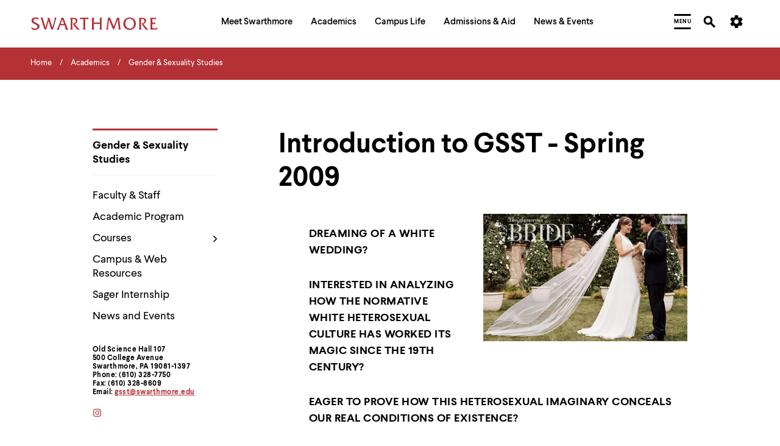

--- FILE ---
content_type: text/html; charset=UTF-8
request_url: https://www.swarthmore.edu/gender-sexuality-studies/introduction-to-gsst-spring-2009
body_size: 26261
content:


  
<!DOCTYPE html>
<html lang="en" dir="ltr" prefix="og: https://ogp.me/ns#">
  <head>
    <meta charset="utf-8" />
<meta name="description" content="Dreaming of a White Wedding? Interested in analyzing how the normative white heterosexual culture has worked its magic since the 19th century? Eager to prove how this heterosexual imaginary conceals our real conditions of existence? GSST 001: Introduction to Gender and Sexuality Studies" />
<link rel="canonical" href="https://www.swarthmore.edu/gender-sexuality-studies/introduction-to-gsst-spring-2009" />
<link rel="image_src" href="/sites/default/files/assets/images/gender-sexuality-studies/primary_introtogsst.jpg" />
<meta property="og:site_name" content="Swarthmore College" />
<meta property="og:type" content="Website" />
<meta property="og:url" content="https://www.swarthmore.edu/gender-sexuality-studies/introduction-to-gsst-spring-2009" />
<meta property="og:title" content="Introduction to GSST - Spring 2009" />
<meta property="og:description" content="Dreaming of a White Wedding? Interested in analyzing how the normative white heterosexual culture has worked its magic since the 19th century? Eager to prove how this heterosexual imaginary conceals our real conditions of existence? GSST 001: Introduction to Gender and Sexuality Studies" />
<meta property="og:image" content="https://www.swarthmore.edu/sites/default/files/assets/images/gender-sexuality-studies/primary_introtogsst.jpg" />
<meta property="og:image:secure_url" content="https://www.swarthmore.edu/sites/default/files/assets/images/gender-sexuality-studies/primary_introtogsst.jpg" />
<meta property="og:updated_time" content="2018-09-25T21:12:52-04:00" />
<meta property="og:image:alt" content="Introduction to GSST - Spring 2009" />
<meta name="twitter:card" content="summary" />
<meta name="twitter:description" content="Dreaming of a White Wedding? Interested in analyzing how the normative white heterosexual culture has worked its magic since the 19th century? Eager to prove how this heterosexual imaginary conceals our real conditions of existence? GSST 001: Introduction to Gender and Sexuality Studies" />
<meta name="twitter:title" content="Introduction to GSST - Spring 2009" />
<meta name="twitter:image:alt" content="Introduction to GSST - Spring 2009" />
<meta name="twitter:image" content="https://www.swarthmore.edu/sites/default/files/assets/images/gender-sexuality-studies/primary_introtogsst.jpg" />
<meta name="Generator" content="Drupal 10 (https://www.drupal.org)" />
<meta name="MobileOptimized" content="width" />
<meta name="HandheldFriendly" content="true" />
<meta name="viewport" content="width=device-width, initial-scale=1.0" />
<link href="/themes/custom/swarthmore_theme/images/icons/favicons/apple-touch-icon.png" rel="apple-touch-icon" sizes="180x180" />
<link href="/themes/custom/swarthmore_theme/images/icons/favicons/favicon-32x32.png" rel="icon" sizes="32x32" />
<link href="/themes/custom/swarthmore_theme/images/icons/favicons/favicon-16x16.png" rel="icon" sizes="16x16" />
<link href="/themes/custom/swarthmore_theme/images/icons/favicons/site.webmanifest" rel="manifest" />
<meta name="msapplication-TileColor" content="#b43135" />
<meta name="msapplication-config" content="/themes/custom/swarthmore_theme/images/icons/favicons/browserconfig.xml" />
<meta name="theme-color" content="#ffffff" />
<link rel="icon" href="/themes/custom/swarthmore_theme/images/icons/favicons/favicon.ico" type="image/vnd.microsoft.icon" />

    <title>Introduction to GSST - Spring 2009 :: Gender & Sexuality Studies :: Swarthmore College</title>
    <link rel="stylesheet" media="all" href="/sites/default/files/css/css_V4uiNmn_lhu9cjU1jdXy1635wyP8YoWcU5PmqfQSPU4.css?delta=0&amp;language=en&amp;theme=swarthmore&amp;include=eJxFy9EKgCAMBdAfEv2maw4tZo7NYf199BC9HjjbUEpFXcARB64gUFSFNPv4l-ineObdGpVgCzpbf3_lkcHBbpvUU4bRA9dsIho" />
<link rel="stylesheet" media="all" href="/sites/default/files/css/css_C_Qiwh0M4UKcAR2IW1rx0whiV3jpTOe7YbSgyuWhNtM.css?delta=1&amp;language=en&amp;theme=swarthmore&amp;include=eJxFy9EKgCAMBdAfEv2maw4tZo7NYf199BC9HjjbUEpFXcARB64gUFSFNPv4l-ineObdGpVgCzpbf3_lkcHBbpvUU4bRA9dsIho" />

    
    <script type="application/json" data-drupal-selector="drupal-settings-json">{"path":{"baseUrl":"\/","pathPrefix":"","currentPath":"node\/102515","currentPathIsAdmin":false,"isFront":false,"currentLanguage":"en"},"pluralDelimiter":"\u0003","gtag":{"tagId":"","consentMode":false,"otherIds":[],"events":[],"additionalConfigInfo":[]},"suppressDeprecationErrors":true,"ajaxPageState":{"libraries":"eJxVyEEOwzAIBdELWeZI0XeCcCocENhqe_t212Yz0jwxE-VtQki-KXL_igdedxzFEZCA96QjlkPrT-q6fDU9s_NR8omYfVgwiVqD_smGHWpCucfps-Q7Jw9qSP4AfvQ5dw","theme":"swarthmore","theme_token":null},"ajaxTrustedUrl":[],"gtm":{"tagId":null,"settings":{"data_layer":"dataLayer","include_classes":false,"allowlist_classes":"","blocklist_classes":"","include_environment":false,"environment_id":"","environment_token":""},"tagIds":["GTM-M8XQCCG"]},"dialog":{"autoResize":false},"acalog":{"currentCatalog":31,"urlUpdater":"1"},"ckeditor5Premium":{"isMediaInstalled":true},"user":{"uid":0,"permissionsHash":"b332ffcf0257286e575ed049c5ab4274ede2ea8e4fec1a08c312733b352064bd"}}</script>
<script src="/sites/default/files/js/js_qiyRlUOeqwTAw9fXS3C3h_JQ54yVCRLJTsyy-oIsOlk.js?scope=header&amp;delta=0&amp;language=en&amp;theme=swarthmore&amp;include=eJxLz89Pz0mNL0lM108HEjrpqHy9xKzEClTBXJ3i8sSikozc_KJU_fSc_KTEHCSR-MTkxJz8dP3i5KLMghIAvXgkqA"></script>
<script src="/modules/contrib/google_tag/js/gtag.js?t8rbm5"></script>
<script src="/modules/contrib/google_tag/js/gtm.js?t8rbm5"></script>

  </head>
  <body class="u-color-theme--garnet no-edit page--basic-page">
        <a href="#main-content" class="visually-hidden focusable skip-link">
      Skip to main content
    </a>
    <noscript><iframe src="https://www.googletagmanager.com/ns.html?id=GTM-M8XQCCG"
                  height="0" width="0" style="display:none;visibility:hidden"></iframe></noscript>

      <div class="dialog-off-canvas-main-canvas" data-off-canvas-main-canvas>
                

  <!-- Header -->
<header class="site-header" role="banner">
            
        <section class="site-header__mask">
    <div class="container-fluid site-header__container">
      <div class="site-header__row">
        <!-- Logo -->
        <div class="site-header__logo">
          <a href="/">
            <svg width="208px" height="22px" class="fill-red-swat" viewbox="0 0 208 22" version="1.1" xmlns="http://www.w3.org/2000/svg" xmlns:xlink="http://www.w3.org/1999/xlink">
              <title>Swarthmore College - Home</title>
              <path d="M3.97913043,5.5 C3.97913043,3.48333333 5.96869565,2.75 7.59652174,2.75 C9.22434783,2.75 10.8521739,3.48333333 11.9373913,4.58333333 L11.9373913,1.28333333 C10.6713043,0.916666667 9.22434783,0.55 7.7773913,0.55 C4.34086957,0.55 0.723478261,2.01666667 0.723478261,5.68333333 C0.723478261,11.9166667 10.4904348,11.1833333 10.4904348,15.7666667 C10.4904348,17.7833333 8.13913043,18.8833333 6.51130435,18.8833333 C4.34086957,18.8833333 1.98956522,17.9666667 0.36173913,16.5 L1.26608696,20.1666667 C2.89391304,20.7166667 4.52173913,21.0833333 6.33043478,21.0833333 C10.6713043,21.0833333 13.9269565,18.15 13.9269565,15.0333333 C13.5652174,9.53333333 3.97913043,9.53333333 3.97913043,5.5"></path>
              <path d="M37.44,1.28333333 C39.6104348,2.01666667 38.706087,4.4 38.1634783,6.23333333 L34.9078261,17.05 L30.9286957,4.21666667 C30.5669565,2.93333333 30.386087,2.01666667 30.5669565,1.28333333 L26.5878261,1.28333333 C28.2156522,2.2 27.4921739,4.03333333 26.9495652,5.86666667 L23.693913,17.05 L19.533913,3.3 C19.3530435,2.75 19.1721739,1.83333333 19.1721739,1.1 L15.0121739,1.1 C16.4591304,2.01666667 16.8208696,4.03333333 17.3634783,5.68333333 L20.6191304,16.5 C21.5234783,19.6166667 21.8852174,19.25 24.4173913,21.2666667 L28.7582609,6.41666667 L31.8330435,16.5 C32.7373913,19.6166667 32.9182609,19.4333333 35.6313043,21.2666667 L41.6,0.916666667 L37.44,1.28333333 Z"></path>
              <path d="M58.9634783,16.3166667 L53.1756522,1.28333333 L48.653913,1.28333333 L48.653913,1.46666667 C49.92,1.83333333 49.5582609,3.11666667 49.0156522,4.21666667 L44.3130435,16.5 C43.7704348,18.15 43.2278261,19.8 41.6,20.7166667 L46.8452174,20.7166667 C45.5791304,20.1666667 45.76,19.25 46.3026087,17.6 L47.7495652,13.3833333 L54.8034783,13.3833333 L56.2504348,17.6 C56.973913,19.6166667 57.1547826,19.9833333 55.8886957,20.7166667 L61.6765217,20.7166667 C60.2295652,19.6166667 59.6869565,17.9666667 58.9634783,16.3166667 Z M48.4730435,11.1833333 L51.3669565,3.66666667 L54.08,11.1833333 L48.4730435,11.1833333 Z"></path>
              <path d="M75.6034783,16.5 L71.6243478,11.1833333 C73.9756522,10.6333333 76.146087,8.61666667 76.146087,6.05 C76.146087,3.3 74.1565217,1.28333333 70.3582609,1.28333333 L63.666087,1.28333333 C65.1130435,1.83333333 64.9321739,4.03333333 64.9321739,5.31666667 L64.9321739,16.5 C64.9321739,17.7833333 65.1130435,19.9833333 63.666087,20.5333333 L69.0921739,20.5333333 C67.6452174,19.9833333 67.826087,17.7833333 67.826087,16.5 L67.826087,3.3 C68.5495652,3.11666667 69.0921739,3.11666667 69.8156522,3.11666667 C71.6243478,3.11666667 73.4330435,4.21666667 73.4330435,6.41666667 C73.4330435,9.16666667 70.72,10.2666667 68.5495652,10.6333333 L71.0817391,14.85 L74.5182609,19.25 C75.4226087,20.35 76.3269565,20.7166667 77.773913,20.7166667 L80.306087,20.7166667 C78.6782609,19.4333333 76.8695652,17.9666667 75.6034783,16.5"></path>
              <path d="M93.1478261,1.1 L82.6573913,1.1 L81.933913,1.1 C81.5721739,1.1 81.2104348,1.1 80.8486957,0.916666667 L79.9443478,4.4 C80.6678261,3.66666667 81.933913,3.3 83.2,3.3 L85.7321739,3.3 L85.7321739,16.5 C85.7321739,17.7833333 85.9130435,19.9833333 84.466087,20.5333333 L90.0730435,20.5333333 C88.626087,19.6166667 88.626087,18.5166667 88.626087,16.8666667 L88.626087,3.3 L91.1582609,3.3 C92.0626087,3.3 93.1478261,3.48333333 93.5095652,4.4 L94.413913,0.916666667 C94.0521739,1.1 93.6904348,1.1 93.1478261,1.1"></path>
              <path d="M111.777391,1.28333333 C113.224348,1.83333333 113.043478,4.03333333 113.043478,5.31666667 L113.043478,8.98333333 L102.914783,8.98333333 L102.914783,5.31666667 C102.914783,4.03333333 102.733913,1.83333333 104.18087,1.28333333 L98.7547826,1.28333333 C100.201739,1.83333333 100.02087,4.03333333 100.02087,5.31666667 L100.02087,16.5 C100.02087,17.7833333 100.201739,19.9833333 98.7547826,20.5333333 L104.18087,20.5333333 C102.733913,19.9833333 102.914783,17.7833333 102.914783,16.5 L102.914783,11.1833333 L113.043478,11.1833333 L113.043478,16.5 C113.043478,17.7833333 113.224348,19.9833333 111.777391,20.5333333 L117.203478,20.5333333 C115.575652,19.9833333 115.756522,17.7833333 115.756522,16.5 L115.756522,5.31666667 C115.756522,4.03333333 115.575652,1.83333333 117.022609,1.28333333 L111.777391,1.28333333 Z"></path>
              <path d="M146.504348,17.4166667 L144.695652,2.93333333 C144.695652,2.2 144.876522,1.46666667 145.6,1.28333333 L140.716522,1.28333333 C140.716522,1.83333333 140.535652,2.56666667 140.354783,3.11666667 L135.652174,15.5833333 L130.226087,2.56666667 C130.045217,2.2 129.864348,1.65 129.864348,1.28333333 L124.98087,1.28333333 C126.246957,2.01666667 125.885217,3.11666667 125.885217,4.03333333 L124.257391,16.3166667 C124.076522,17.9666667 123.895652,19.4333333 122.629565,20.5333333 L127.151304,20.5333333 C125.885217,19.9833333 126.066087,18.7 126.246957,16.8666667 L127.874783,4.21666667 L133.30087,17.4166667 C134.024348,19.0666667 134.386087,19.8 135.833043,20.9 L142.163478,4.03333333 L143.791304,18.15 C143.791304,19.0666667 143.610435,19.9833333 142.706087,20.35 L148.132174,20.35 C146.866087,19.6166667 146.685217,18.8833333 146.504348,17.4166667"></path>
              <path d="M161.878261,0.733333333 C155.909565,0.55 151.387826,5.31666667 151.387826,10.8166667 C151.387826,16.8666667 156.090435,21.0833333 161.697391,21.0833333 C167.304348,21.0833333 172.006957,16.6833333 172.006957,10.6333333 C172.006957,5.31666667 167.846957,0.733333333 161.878261,0.733333333 M161.878261,18.8833333 C157.537391,18.8833333 154.643478,14.6666667 154.643478,10.45 C154.643478,6.05 157.356522,2.75 161.878261,2.75 C166.4,2.75 168.932174,6.96666667 168.932174,11.1833333 C168.751304,15.5833333 166.038261,18.8833333 161.878261,18.8833333"></path>
              <path d="M188.285217,16.5 L184.306087,11.1833333 C186.657391,10.6333333 188.827826,8.61666667 188.827826,6.05 C188.827826,3.3 186.838261,1.28333333 183.04,1.28333333 L176.347826,1.28333333 C177.794783,1.83333333 177.613913,4.03333333 177.613913,5.31666667 L177.613913,16.5 C177.613913,17.7833333 177.794783,19.9833333 176.347826,20.5333333 L181.773913,20.5333333 C180.326957,19.9833333 180.507826,17.7833333 180.507826,16.5 L180.507826,3.3 C181.231304,3.11666667 181.773913,3.11666667 182.497391,3.11666667 C184.306087,3.11666667 186.114783,4.21666667 186.114783,6.41666667 C186.114783,9.16666667 183.582609,10.2666667 181.231304,10.6333333 L183.763478,14.85 L187.2,19.25 C188.104348,20.35 189.008696,20.7166667 190.455652,20.7166667 L192.987826,20.7166667 C191.17913,19.4333333 189.370435,17.9666667 188.285217,16.5"></path>
              <path d="M202.573913,18.5166667 L198.956522,18.15 L198.956522,11.1833333 L201.126957,11.1833333 C202.031304,11.1833333 203.116522,11.1833333 203.65913,11.9166667 L203.65913,8.8 C203.297391,8.98333333 202.935652,8.98333333 202.393043,8.98333333 L198.956522,8.98333333 L198.956522,3.48333333 C199.86087,3.3 200.765217,3.3 201.850435,3.3 C203.116522,3.3 204.382609,3.48333333 205.106087,4.4 L205.106087,1.1 C204.744348,1.28333333 204.201739,1.28333333 203.84,1.28333333 L194.796522,1.28333333 C196.243478,1.83333333 196.062609,4.03333333 196.062609,5.31666667 L196.062609,16.5 C196.062609,17.7833333 196.243478,19.9833333 194.796522,20.5333333 L206.553043,20.5333333 L207.81913,16.6833333 C206.372174,17.9666667 204.382609,18.7 202.573913,18.5166667"></path>
            </svg>
          </a>
        </div>
        <!-- /Logo -->
        <!-- Primary navigation -->
        <nav id="site-nav" class="site-header__main-nav" aria-label="Primary Site Navigation" aria-describedby="site-nav-instructions-title menu-help">
          <div class="site-header__main-nav-inner">
            <!-- Keyboard navigation instructions -->
            <div id="site-nav-instructions" class="site-header__instructions sr-only">
              <div id="site-nav-instructions-title" class="site-header__nav-intructions-title u-h4" role="heading" aria-level="2">Menu Navigation Tips</div>
              <p id="menu-help" class="site-header__nav-intructions-title">
                <span id="menu-help-intro">The following menu has 2 levels.</span>
                <span id="menu-help-menus">Use left and right arrow keys to navigate between menus.</span>
                <span id="menu-help-submenu">Use up and down arrow keys to explore within a submenu.</span>
                <span id="menu-help-activate">Use enter to activate.</span>
                Within a submenu,
                <span id="menu-help-escape-submenu">use escape to move to top level menu parent.</span>
                From top level menus,
                <span id="menu-help-escape-menu">use escape to exit the menu.</span>
              </p>
            </div>
            <!-- /Keyboard navigation instructions -->

            <!-- Menu Links -->
                          <nav role="navigation" aria-labelledby="block-mainhorizontalnavigation-menu" id="block-mainhorizontalnavigation">
            
  <h2 class="visually-hidden" id="block-mainhorizontalnavigation-menu">Main Horizontal Navigation</h2>
  

        


  
              
                                      <ul  region="header" id="site-menu" role="menu" aria-label="Main Site Menu" class="site-header__main-nav-items u-list-inline">
                                                                                                                                                                                                                                                                                                                                                                                      <li  class="site-header__main-nav-item has-submenu" role="presentation">
                                                              <a href="/meet-swarthmore" aria-posinset="1" aria-setsize="5"  class="menu__link" role="menuitem" aria-posinset="1" aria-setsize="5" aria-describedby="menu-help-menus menu-help-activate menu-help-escape-menu" aria-haspopup="true">
                    <span>Meet Swarthmore</span>
                  </a>
                                                                                
              
                    <div id="submenu-whats-distinctive-about-swarthmore" class="submenu" role="presentation" style="display:none;">
        <div class="container-fluid" role="presentation">
          <div class="submenu__inner" role="presentation">
                <ul class="submenu__links " role="menu">
                                                                                                                                                                                                                                                                                                                                      <li  class="menu__item is-leaf leaf" role="presentation">
                                                              <a href="/meet-swarthmore/what%E2%80%99s-distinctive-about-swarthmore" aria-posinset="1" aria-setsize="10"  class="menu__link animate-in" role="menuitem" aria-describedby="menu-help-submenu menu-help-activate menu-help-escape-submenu">
                    <span>What&#039;s Distinctive About Swarthmore?</span>
                  </a>
                                                                          </li>
                                                                                                                                                                                                                                                                                                                    <li  class="menu__item is-leaf leaf" role="presentation">
                                                              <a href="/meet-swarthmore/mission" aria-posinset="2" aria-setsize="10"  class="menu__link animate-in" role="menuitem" aria-describedby="menu-help-submenu menu-help-activate menu-help-escape-submenu">
                    <span>Mission</span>
                  </a>
                                                                          </li>
                                                                                                                                                                                                                                                                                                                    <li  class="menu__item is-leaf leaf" role="presentation">
                                                              <a href="/meet-swarthmore/why-liberal-arts" aria-posinset="3" aria-setsize="10"  class="menu__link animate-in" role="menuitem" aria-describedby="menu-help-submenu menu-help-activate menu-help-escape-submenu">
                    <span>Why Liberal Arts?</span>
                  </a>
                                                                          </li>
                                                                                                                                                                                                                                                                                                                    <li  class="menu__item is-leaf leaf" role="presentation">
                                                              <a href="/a-brief-history" aria-posinset="4" aria-setsize="10"  class="menu__link animate-in" role="menuitem" aria-describedby="menu-help-submenu menu-help-activate menu-help-escape-submenu">
                    <span>A Brief History</span>
                  </a>
                                                                          </li>
                                                                                                                                                                                                                                                                                                                    <li  class="menu__item is-leaf leaf" role="presentation">
                                                              <a href="/meet-swarthmore/swarthmore-numbers" aria-posinset="5" aria-setsize="10"  class="menu__link animate-in" role="menuitem" aria-describedby="menu-help-submenu menu-help-activate menu-help-escape-submenu">
                    <span>By the Numbers</span>
                  </a>
                                                                          </li>
                                                                                                                                                                                                                                                                                                                    <li  class="menu__item is-leaf leaf" role="presentation">
                                                              <a href="/explore-swarthmore" aria-posinset="6" aria-setsize="10"  class="menu__link animate-in" role="menuitem" aria-describedby="menu-help-submenu menu-help-activate menu-help-escape-submenu">
                    <span>Explore Swarthmore</span>
                  </a>
                                                                          </li>
                                                                                                                                                                                                                                                                                                                    <li  class="menu__item is-leaf leaf" role="presentation">
                                                              <a href="/guide/swarthmore-traditions" aria-posinset="7" aria-setsize="10"  class="menu__link animate-in" role="menuitem" aria-describedby="menu-help-submenu menu-help-activate menu-help-escape-submenu">
                    <span>Traditions</span>
                  </a>
                                                                          </li>
                                                                                                                                                                                                                                                                                                                    <li  class="menu__item is-leaf leaf" role="presentation">
                                                              <a href="/meet-swarthmore/diversity-swarthmore" aria-posinset="8" aria-setsize="10"  class="menu__link animate-in" role="menuitem" aria-describedby="menu-help-submenu menu-help-activate menu-help-escape-submenu">
                    <span>Diversity @Swarthmore</span>
                  </a>
                                                                          </li>
                                                                                                                                                                                                                                                                                                                    <li  class="menu__item is-leaf leaf" role="presentation">
                                                              <a href="/presidents-office" aria-posinset="9" aria-setsize="10"  class="menu__link animate-in" role="menuitem" aria-describedby="menu-help-submenu menu-help-activate menu-help-escape-submenu">
                    <span>Meet the President</span>
                  </a>
                                                                          </li>
                                                                                    <li  class="submenu__content guide-block" role="presentation">
                                            
                                        </li>
                  </ul>
                          </div>
        </div>
      </div>
        
                          </li>
                                                                                                                                                                                                                                                                                                                                                                                                          <li  class="site-header__main-nav-item has-submenu" role="presentation">
                                                              <a href="/academics" aria-posinset="2" aria-setsize="5"  class="menu__link" role="menuitem" aria-posinset="2" aria-setsize="5" aria-describedby="menu-help-menus menu-help-activate menu-help-escape-menu" aria-haspopup="true" tabindex="-1">
                    <span>Academics</span>
                  </a>
                                                                                
              
                    <div id="submenu-academic-calendar" class="submenu" role="presentation" style="display:none;">
        <div class="container-fluid" role="presentation">
          <div class="submenu__inner" role="presentation">
                <ul class="submenu__links submenu__links--two-column" role="menu">
                                                                                                                                                                                                                                                                                                                                      <li  class="menu__item is-leaf leaf" role="presentation">
                                                              <a href="/academics/academic-calendar" aria-posinset="1" aria-setsize="13"  class="menu__link animate-in" role="menuitem" aria-describedby="menu-help-submenu menu-help-activate menu-help-escape-submenu">
                    <span>Academic Calendar</span>
                  </a>
                                                                          </li>
                                                                                                                                                                                                                                                                                                                    <li  class="menu__item is-leaf leaf" role="presentation">
                                                              <a href="/academics" aria-posinset="2" aria-setsize="13"  class="menu__link animate-in" role="menuitem" aria-describedby="menu-help-submenu menu-help-activate menu-help-escape-submenu">
                    <span>Programs of Study</span>
                  </a>
                                                                          </li>
                                                                                                                                                                                                                                                                              <li  class="menu__item is-leaf leaf" role="presentation">
                                                              <a href="https://catalog.swarthmore.edu/" aria-posinset="3" aria-setsize="13"  class="menu__link animate-in" role="menuitem" aria-describedby="menu-help-submenu menu-help-activate menu-help-escape-submenu">
                    <span>Course Catalog</span>
                  </a>
                                                                          </li>
                                                                                                                                                                                                                                                                                                                    <li  class="menu__item is-leaf leaf" role="presentation">
                                                              <a href="/academics/faculty-spotlight" aria-posinset="4" aria-setsize="13"  class="menu__link animate-in" role="menuitem" aria-describedby="menu-help-submenu menu-help-activate menu-help-escape-submenu">
                    <span>Faculty Spotlight</span>
                  </a>
                                                                          </li>
                                                                                                                                                                                                                                                                                                                    <li  class="menu__item is-leaf leaf" role="presentation">
                                                              <a href="/meet-swarthmore/course-spotlight" aria-posinset="5" aria-setsize="13"  class="menu__link animate-in" role="menuitem" aria-describedby="menu-help-submenu menu-help-activate menu-help-escape-submenu">
                    <span>Course Spotlight</span>
                  </a>
                                                                          </li>
                                                                                                                                                                                                                                                                                                                    <li  class="menu__item is-leaf leaf" role="presentation">
                                                              <a href="/academics/first-year-experience" aria-posinset="6" aria-setsize="13"  class="menu__link animate-in" role="menuitem" aria-describedby="menu-help-submenu menu-help-activate menu-help-escape-submenu">
                    <span>First-Year Experience</span>
                  </a>
                                                                          </li>
                                                                                                                                                                                                                                                                                                                    <li  class="menu__item is-leaf leaf" role="presentation">
                                                              <a href="/global-engagement" aria-posinset="7" aria-setsize="13"  class="menu__link animate-in" role="menuitem" aria-describedby="menu-help-submenu menu-help-activate menu-help-escape-submenu">
                    <span>Global Engagement </span>
                  </a>
                                                                          </li>
                                                                                                                                                                                                                                                                                                                    <li  class="menu__item is-leaf leaf" role="presentation">
                                                              <a href="/honors-program" aria-posinset="8" aria-setsize="13"  class="menu__link animate-in" role="menuitem" aria-describedby="menu-help-submenu menu-help-activate menu-help-escape-submenu">
                    <span>Honors Program</span>
                  </a>
                                                                          </li>
                                                                                                                                                                                                                                                                                                                    <li  class="menu__item is-leaf leaf" role="presentation">
                                                              <a href="/libraries" aria-posinset="9" aria-setsize="13"  class="menu__link animate-in" role="menuitem" aria-describedby="menu-help-submenu menu-help-activate menu-help-escape-submenu">
                    <span>Libraries</span>
                  </a>
                                                                          </li>
                                                                                                                                                                                                                                                                                                                    <li  class="menu__item is-leaf leaf" role="presentation">
                                                              <a href="/registrar" aria-posinset="10" aria-setsize="13"  class="menu__link animate-in" role="menuitem" aria-describedby="menu-help-submenu menu-help-activate menu-help-escape-submenu">
                    <span>Registrar</span>
                  </a>
                                                                          </li>
                                                                                                                                                                                                                                                                                                                    <li  class="menu__item is-leaf leaf" role="presentation">
                                                              <a href="/research" aria-posinset="11" aria-setsize="13"  class="menu__link animate-in" role="menuitem" aria-describedby="menu-help-submenu menu-help-activate menu-help-escape-submenu">
                    <span>Research</span>
                  </a>
                                                                          </li>
                                                                                                                                                                                                                                                                                                                    <li  class="menu__item is-leaf leaf" role="presentation">
                                                              <a href="/academics/tri-college-consortium" aria-posinset="12" aria-setsize="13"  class="menu__link animate-in" role="menuitem" aria-describedby="menu-help-submenu menu-help-activate menu-help-escape-submenu">
                    <span>Tri-College Consortium</span>
                  </a>
                                                                          </li>
                                                                                    <li  class="submenu__content guide-block" role="presentation">
                                            
                                        </li>
                  </ul>
                          </div>
        </div>
      </div>
        
                          </li>
                                                                                                                                                                                                                                                                                                                                                                                                          <li  class="site-header__main-nav-item has-submenu" role="presentation">
                                                              <a href="/campus-life" aria-posinset="3" aria-setsize="5"  class="menu__link" role="menuitem" aria-posinset="3" aria-setsize="5" aria-describedby="menu-help-menus menu-help-activate menu-help-escape-menu" aria-haspopup="true" tabindex="-1">
                    <span>Campus Life</span>
                  </a>
                                                                                
              
                    <div id="submenu-artsswarthmore" class="submenu" role="presentation" style="display:none;">
        <div class="container-fluid" role="presentation">
          <div class="submenu__inner" role="presentation">
                <ul class="submenu__links submenu__links--two-column" role="menu">
                                                                                                                                                                                                                                                                                                                                      <li  class="menu__item is-leaf leaf" role="presentation">
                                                              <a href="/arts-swarthmore" aria-posinset="1" aria-setsize="11"  class="menu__link animate-in" role="menuitem" aria-describedby="menu-help-submenu menu-help-activate menu-help-escape-submenu">
                    <span>Arts@Swarthmore</span>
                  </a>
                                                                          </li>
                                                                                                                                                                                                                                                                                                                    <li  class="menu__item is-leaf leaf" role="presentation">
                                                              <a href="/campus-life/athletics-recreation" aria-posinset="2" aria-setsize="11"  class="menu__link animate-in" role="menuitem" aria-describedby="menu-help-submenu menu-help-activate menu-help-escape-submenu">
                    <span>Athletics &amp; Recreation</span>
                  </a>
                                                                          </li>
                                                                                                                                                                                                                                                                                                                    <li  class="menu__item is-leaf leaf" role="presentation">
                                                              <a href="/be-well" aria-posinset="3" aria-setsize="11"  class="menu__link animate-in" role="menuitem" aria-describedby="menu-help-submenu menu-help-activate menu-help-escape-submenu">
                    <span>Be Well</span>
                  </a>
                                                                          </li>
                                                                                                                                                                                                                                                                              <li  class="menu__item is-leaf leaf" role="presentation">
                                                              <a href="https://careercenter.swarthmore.edu/" aria-posinset="4" aria-setsize="11"  class="menu__link animate-in" role="menuitem" aria-describedby="menu-help-submenu menu-help-activate menu-help-escape-submenu">
                    <span>Career Services</span>
                  </a>
                                                                          </li>
                                                                                                                                                                                                                                                                                                                    <li  class="menu__item is-leaf leaf" role="presentation">
                                                              <a href="/living-swarthmore/swarthmore-student-organizations" aria-posinset="5" aria-setsize="11"  class="menu__link animate-in" role="menuitem" aria-describedby="menu-help-submenu menu-help-activate menu-help-escape-submenu">
                    <span>Clubs &amp; Activities</span>
                  </a>
                                                                          </li>
                                                                                                                                                                                                                                                                                                                    <li  class="menu__item is-leaf leaf" role="presentation">
                                                              <a href="/commencement-2026" aria-posinset="6" aria-setsize="11"  class="menu__link animate-in" role="menuitem" aria-describedby="menu-help-submenu menu-help-activate menu-help-escape-submenu">
                    <span>Commencement</span>
                  </a>
                                                                          </li>
                                                                                                                                                                                                                                                                                                                    <li  class="menu__item is-leaf leaf" role="presentation">
                                                              <a href="/living-swarthmore" aria-posinset="7" aria-setsize="11"  class="menu__link animate-in" role="menuitem" aria-describedby="menu-help-submenu menu-help-activate menu-help-escape-submenu">
                    <span>Living @ Swarthmore</span>
                  </a>
                                                                          </li>
                                                                                                                                                                                                                                                                                                                    <li  class="menu__item is-leaf leaf" role="presentation">
                                                              <a href="/new-students" aria-posinset="8" aria-setsize="11"  class="menu__link animate-in" role="menuitem" aria-describedby="menu-help-submenu menu-help-activate menu-help-escape-submenu">
                    <span>New Students</span>
                  </a>
                                                                          </li>
                                                                                                                                                                                                                                                                                                                    <li  class="menu__item is-leaf leaf" role="presentation">
                                                              <a href="/campus-life/offices-services" aria-posinset="9" aria-setsize="11"  class="menu__link animate-in" role="menuitem" aria-describedby="menu-help-submenu menu-help-activate menu-help-escape-submenu">
                    <span>Offices &amp; Services</span>
                  </a>
                                                                          </li>
                                                                                                                                                                                                                                                                                                                    <li  class="menu__item is-leaf leaf" role="presentation">
                                                              <a href="/sustainability" aria-posinset="10" aria-setsize="11"  class="menu__link animate-in" role="menuitem" aria-describedby="menu-help-submenu menu-help-activate menu-help-escape-submenu">
                    <span>Sustainability</span>
                  </a>
                                                                          </li>
                                                                                    <li  class="submenu__content guide-block" role="presentation">
                                            
                                        </li>
                  </ul>
                          </div>
        </div>
      </div>
        
                          </li>
                                                                                                                                                                                                                                                                                                                                                                                                          <li  class="site-header__main-nav-item has-submenu" role="presentation">
                                                              <a href="/admissions-aid" aria-posinset="4" aria-setsize="5"  class="menu__link" role="menuitem" aria-posinset="4" aria-setsize="5" aria-describedby="menu-help-menus menu-help-activate menu-help-escape-menu" aria-haspopup="true" tabindex="-1">
                    <span>Admissions &amp; Aid</span>
                  </a>
                                                                                
              
                    <div id="submenu-affordability-access" class="submenu" role="presentation" style="display:none;">
        <div class="container-fluid" role="presentation">
          <div class="submenu__inner" role="presentation">
                <ul class="submenu__links " role="menu">
                                                                                                                                                                                                                                                                                                                                      <li  class="menu__item is-leaf leaf" role="presentation">
                                                              <a href="/admissions-aid/affordability-access" aria-posinset="1" aria-setsize="8"  class="menu__link animate-in" role="menuitem" aria-describedby="menu-help-submenu menu-help-activate menu-help-escape-submenu">
                    <span>Affordability &amp; Access</span>
                  </a>
                                                                          </li>
                                                                                                                                                                                                                                                                                                                    <li  class="menu__item is-leaf leaf" role="presentation">
                                                              <a href="/admissions-aid/apply-to-swarthmore" aria-posinset="2" aria-setsize="8"  class="menu__link animate-in" role="menuitem" aria-describedby="menu-help-submenu menu-help-activate menu-help-escape-submenu">
                    <span>Apply to Swarthmore</span>
                  </a>
                                                                          </li>
                                                                                                                                                                                                                                                                                                                    <li  class="menu__item is-leaf leaf" role="presentation">
                                                              <a href="/financial-aid" aria-posinset="3" aria-setsize="8"  class="menu__link animate-in" role="menuitem" aria-describedby="menu-help-submenu menu-help-activate menu-help-escape-submenu">
                    <span>Financial Aid &amp; Cost</span>
                  </a>
                                                                          </li>
                                                                                                                                                                                                                                                                                                                    <li  class="menu__item is-leaf leaf" role="presentation">
                                                              <a href="/admissions-aid/life-after-swarthmore" aria-posinset="4" aria-setsize="8"  class="menu__link animate-in" role="menuitem" aria-describedby="menu-help-submenu menu-help-activate menu-help-escape-submenu">
                    <span>Life After Swarthmore</span>
                  </a>
                                                                          </li>
                                                                                                                                                                                                                                                                                                                    <li  class="menu__item is-leaf leaf" role="presentation">
                                                              <a href="/admissions-aid/campus-tours-and-virtual-visits" aria-posinset="5" aria-setsize="8"  class="menu__link animate-in" role="menuitem" aria-describedby="menu-help-submenu menu-help-activate menu-help-escape-submenu">
                    <span>Campus Tours and Virtual Visits</span>
                  </a>
                                                                          </li>
                                                                                                                                                                                                                                                                                                                    <li  class="menu__item is-leaf leaf" role="presentation">
                                                              <a href="/admissions-aid/en-espa%C3%B1ol" aria-posinset="6" aria-setsize="8"  class="menu__link animate-in" role="menuitem" aria-describedby="menu-help-submenu menu-help-activate menu-help-escape-submenu">
                    <span>En Español</span>
                  </a>
                                                                          </li>
                                                                                                                                                                                                                                                                              <li  class="menu__item is-leaf leaf" role="presentation">
                                                              <a href="https://swatstories.com/" aria-posinset="7" aria-setsize="8"  class="menu__link animate-in" role="menuitem" aria-describedby="menu-help-submenu menu-help-activate menu-help-escape-submenu">
                    <span>SwatStories</span>
                  </a>
                                                                          </li>
                                                                                    <li  class="submenu__content guide-block" role="presentation">
                                            
  

    
  <a  id="block-swarthmore-block-content-1" href="/admissions-aid/campus-tours-and-virtual-visits" class="animate-in guide-block__link" role="menuitem" aria-describedby="menu-help-submenu menu-help-activate menu-help-escape-submenu" tabindex="-1">
      <img loading="lazy" src="/sites/default/files/styles/feature_callout/public/assets/images/new-aerial_compressed.jpg.webp?itok=eYOX6Drx" width="300" height="225" alt="Aerial view of the Swarthmore College campus" />



    <span>Visit Admissions</span>
  </a>

                                        </li>
                  </ul>
                          </div>
        </div>
      </div>
        
                          </li>
                                                                                                                                                                                                                                                                                                                                                                                                          <li  class="site-header__main-nav-item has-submenu" role="presentation">
                                                              <a href="/news-events" aria-posinset="5" aria-setsize="5"  class="menu__link" role="menuitem" aria-posinset="5" aria-setsize="5" aria-describedby="menu-help-menus menu-help-activate menu-help-escape-menu" aria-haspopup="true" tabindex="-1">
                    <span>News &amp; Events</span>
                  </a>
                                                                                
              
                    <div id="submenu-stories" class="submenu" role="presentation" style="display:none;">
        <div class="container-fluid" role="presentation">
          <div class="submenu__inner" role="presentation">
                <ul class="submenu__links " role="menu">
                                                                                                                                                                                                                                                                                                                                      <li  class="menu__item is-leaf leaf" role="presentation">
                                                              <a href="/news-events/stories-swarthmore" aria-posinset="1" aria-setsize="8"  class="menu__link animate-in" role="menuitem" aria-describedby="menu-help-submenu menu-help-activate menu-help-escape-submenu">
                    <span>Stories</span>
                  </a>
                                                                          </li>
                                                                                                                                                                                                                                                                                                                    <li  class="menu__item is-leaf leaf" role="presentation">
                                                              <a href="/news-events/social-media" aria-posinset="2" aria-setsize="8"  class="menu__link animate-in" role="menuitem" aria-describedby="menu-help-submenu menu-help-activate menu-help-escape-submenu">
                    <span>Social Media</span>
                  </a>
                                                                          </li>
                                                                                                                                                                                                                                                                                                                    <li  class="menu__item is-leaf leaf" role="presentation">
                                                              <a href="/communications-office/faculty-experts" aria-posinset="3" aria-setsize="8"  class="menu__link animate-in" role="menuitem" aria-describedby="menu-help-submenu menu-help-activate menu-help-escape-submenu">
                    <span>Faculty Experts</span>
                  </a>
                                                                          </li>
                                                                                                                                                                                                                                                                                                                    <li  class="menu__item is-leaf leaf" role="presentation">
                                                              <a href="/news-events/faculty-alumni-lectures" aria-posinset="4" aria-setsize="8"  class="menu__link animate-in" role="menuitem" aria-describedby="menu-help-submenu menu-help-activate menu-help-escape-submenu">
                    <span>Faculty &amp; Alumni Lectures</span>
                  </a>
                                                                          </li>
                                                                                                                                                                                                                                                                              <li  class="menu__item is-leaf leaf" role="presentation">
                                                              <a href="https://swatcentral.swarthmore.edu/" aria-posinset="5" aria-setsize="8"  class="menu__link animate-in" role="menuitem" aria-describedby="menu-help-submenu menu-help-activate menu-help-escape-submenu">
                    <span>Campus Calendar</span>
                  </a>
                                                                          </li>
                                                                                                                                                                                                                                                                              <li  class="menu__item is-leaf leaf" role="presentation">
                                                              <a href="https://classifieds.swarthmore.edu/" aria-posinset="6" aria-setsize="8"  class="menu__link animate-in" role="menuitem" aria-describedby="menu-help-submenu menu-help-activate menu-help-escape-submenu">
                    <span>Campus Classifieds</span>
                  </a>
                                                                          </li>
                                                                                                                                                                                                                                                                                                                    <li  class="menu__item is-leaf leaf" role="presentation">
                                                              <a href="/communications-office" aria-posinset="7" aria-setsize="8"  class="menu__link animate-in" role="menuitem" aria-describedby="menu-help-submenu menu-help-activate menu-help-escape-submenu">
                    <span>Communications Office</span>
                  </a>
                                                                          </li>
                                                                                    <li  class="submenu__content guide-block" role="presentation">
                                            
                                        </li>
                  </ul>
                          </div>
        </div>
      </div>
        
                          </li>
                  </ul>
                    


  </nav>

                        <!-- /Menu Links -->

            <!-- Menu Buttons -->
            <div id="site-more-title" class="sr-only" role="heading" aria-level="2">Additional Navigation and Search</div>
            <ul id="site-more-links" role="menu" class="site-header__main-nav-toggle-items u-list-inline" aria-labelledby="site-more-title">
              <li role="presentation">
                <!-- The value of data-arialabel is used to switch aria-label when the modal is closed -->
                <button id="js__toggle-more" class="modal--open site-header__toggle site-header__toggle more" data-target="#js__flyout-more" role="menuitem" type="button" data-arialabel="Additional Navigation" aria-label="Additional Navigation">
                  <span class="site-header__toggle-outer" aria-hidden="true"></span>
                  <span class="site-header__toggle-inner" aria-hidden="true">Menu</span>
                </button>
              </li>
              <li role="presentation">
                <button id="js__toggle-search" class="modal--open site-header__toggle site-header__toggle search" data-target="#js__flyout-search" role="menuitem" type="button" data-arialabel="Search" aria-label="Search">
                  <span class="search-icon" aria-hidden="true">
                    <svg fill="#000000" height="48" viewBox="0 0 24 24" width="48" xmlns="http://www.w3.org/2000/svg">
                      <title>Search Icon</title>
                      <path d="M15.5 14h-.79l-.28-.27C15.41 12.59 16 11.11 16 9.5 16 5.91 13.09 3 9.5 3S3 5.91 3 9.5 5.91 16 9.5 16c1.61 0 3.09-.59 4.23-1.57l.27.28v.79l5 4.99L20.49 19l-4.99-5zm-6 0C7.01 14 5 11.99 5 9.5S7.01 5 9.5 5 14 7.01 14 9.5 11.99 14 9.5 14z" />
                    </svg>
                  </span>
                </button>
              </li>
              <li role="presentation">
                <button id="js__toggle-options" class="site-header__toggle options" role="menuitem" type="button" data-arialabel="Show Accessibility Options" aria-label="Show Accessibility Options">
                  <span class="options-icon" aria-hidden="true">
                    <svg fill="#000000" height="48" viewBox="0 0 24 24" width="48" xmlns="http://www.w3.org/2000/svg">
                      <path d="M19.43 12.98c.04-.32.07-.64.07-.98s-.03-.66-.07-.98l2.11-1.65c.19-.15.24-.42.12-.64l-2-3.46c-.12-.22-.39-.3-.61-.22l-2.49 1c-.52-.4-1.08-.73-1.69-.98l-.38-2.65C14.46 2.18 14.25 2 14 2h-4c-.25 0-.46.18-.49.42l-.38 2.65c-.61.25-1.17.59-1.69.98l-2.49-1c-.23-.09-.49 0-.61.22l-2 3.46c-.13.22-.07.49.12.64l2.11 1.65c-.04.32-.07.65-.07.98s.03.66.07.98l-2.11 1.65c-.19.15-.24.42-.12.64l2 3.46c.12.22.39.3.61.22l2.49-1c.52.4 1.08.73 1.69.98l.38 2.65c.03.24.24.42.49.42h4c.25 0 .46-.18.49-.42l.38-2.65c.61-.25 1.17-.59 1.69-.98l2.49 1c.23.09.49 0 .61-.22l2-3.46c.12-.22.07-.49-.12-.64l-2.11-1.65zM12 15.5c-1.93 0-3.5-1.57-3.5-3.5s1.57-3.5 3.5-3.5 3.5 1.57 3.5 3.5-1.57 3.5-3.5 3.5z" />
                    </svg>
                  </span>
                </button>
              </li>
            </ul>
            <!-- /Menu Buttons -->
            <div id="js__site-options" class="site-options flyout--options" aria-modal="false" role="dialog" aria-labelledby="flyout--options-title">
              <div class="container-fluid site-options__container">
                <button id="js--site-options-close-first" class="site-options__close" tabindex="-1">Close Options</button>
                <!-- Accessibility Options menu -->
                <div id="flyout--options-title" class="sr-only" role="heading" aria-level="2">Accessibility Options</div>
                <div class="site-options__content">
                  <!-- If more options are added, convert to <ul> -->
                  <div class="site-options__option">
                    <div id="site-options-animations" class="site-options__option-label" role="heading" aria-level="2">Animation:</div>
                    <button type="button" id="js--site-options-animations" class="site-options__toggle is-on" aria-label="Prevent site animations" data-setoptionto="prevent" aria-pressed="false">
                      <span class="site-options__toggle-inner">
                        <span class="site-options__toggle-on">On</span>
                        <span class="site-options__toggle-off is-active">Off</span>
                      </span>
                    </button>
                  </div>
                </div>
                <!-- /Accessibility Options menu -->
              </div>
            </div>
          </div>
        </nav>
      </div>
    </div>
  </section>
</header>
<div id="site-menu-drawer" class="site-header__drawer" aria-hidden="true"></div>
<!-- /Header -->


<main id="main-content" class="main-content" role="main">
  <a id="main-content" tabindex="-1"></a>    <div>
    <div role="alert" id="critical-announcement">
  <div data-critical-announcement-url="/critical-announcement-feed" data-current-page-isfront="0" aria-live="polite" class="critical-announcement-wrapper" id="block-criticalannouncement">
    
    
    <div region="leaderboard"></div>

  </div>
</div>

  </div>

  
      <div id="block-swarthmore-breadcrumbs">
  
    
        <nav aria-labelledby="breadcrumb-default-title" class="breadcrumb breadcrumb--default">
  <h2 id="breadcrumb-default-title" class="breadcrumb__title sr-only">You are here</h2>
  <ol itemscope="" itemtype="http://schema.org/BreadcrumbList" class="container-fluid breadcrumb__list" aria-labelledby="breadcrumb-default-title">
          <li itemprop="itemListElement" itemscope="" itemtype="http://schema.org/ListItem">
                  <a href="/" itemprop="item">
            <span itemprop="name">Home</span>
            <meta itemprop="position" content="1"/>
          </a>
              </li>
          <li itemprop="itemListElement" itemscope="" itemtype="http://schema.org/ListItem">
                  <a href="/academics" itemprop="item">
            <span itemprop="name">Academics</span>
            <meta itemprop="position" content="2"/>
          </a>
              </li>
          <li itemprop="itemListElement" itemscope="" itemtype="http://schema.org/ListItem">
                  <a href="/gender-sexuality-studies" itemprop="item">
            <span itemprop="name">Gender &amp; Sexuality Studies</span>
            <meta itemprop="position" content="3"/>
          </a>
              </li>
      </ol>
</nav>

  </div>

    <div data-drupal-messages-fallback class="hidden"></div>
  

    

      <div class="basic-page basic-page__body u-padding--xl-bottom u-watch u-fades-in u-fades-in--from-below u-in-view">
        <div class="container-fluid">
        <div class="row">
                            <section class="basic-page__sidebar col-start-fw col-sm-offset-1 col-sm-10 col-sm-md-offset-0 col-md-offset-1" role="complementary">
            

  <nav class="c-sub-nav c-sub-nav--dept" role="navigation" aria-label="Section Pages">
    <button class="c-sub-nav__button" aria-label="Gender &amp; Sexuality Studies - view navigation">Explore Section
      <span>
        <svg class="i-chevron i-chevron--black" width="8px" height="13px" viewBox="0 0 5 8" version="1.1" xmlns="http://www.w3.org/2000/svg" xmlns:xlink="http://www.w3.org/1999/xlink" aria-hidden="true" focusable="false">
          <g stroke="none" stroke-width="1" fill="none" fill-rule="evenodd">
            <g class="fill-black" transform="translate(2.500000, 4.000000) rotate(-180.000000) translate(-2.500000, -4.000000) " fill-rule="nonzero">
              <path d="M5.11012519,5.84812943 C5.31369636,6.05062352 5.64375044,6.05062352 5.84732161,5.84812943 C6.0508928,5.64563536 6.0508928,5.3173276 5.84732161,5.11483352 L2.86859821,2.15187057 C2.66502704,1.94937648 2.33497296,1.94937648 2.13140179,2.15187057 L-0.847321611,5.11483352 C-1.0508928,5.3173276 -1.0508928,5.64563536 -0.847321611,5.84812943 C-0.643750441,6.05062352 -0.313696361,6.05062352 -0.110125191,5.84812943 L2.50142565,3.25039633 L5.11012519,5.84812943 Z" transform="translate(2.500000, 4.000000) rotate(-90.000000) translate(-2.500000, -4.000000) "></path>
            </g>
          </g>
        </svg>
      </span>
    </button>
    <div class="c-sub-nav__content contextual-region">
      
      <h3 id="page-sub-nav" class="c-sub-nav__header ">
        <a href="/gender-sexuality-studies">Gender &amp; Sexuality Studies</a>
        <span class="sr-only">Department Pages</span>
      </h3>
                          <ul class="c-sub-nav__list" aria-labelledby="page-sub-nav">
    
                                                                                                                                                              
            
      <li class="c-sub-nav__list-item">
                  <a href="/gender-sexuality-studies/faculty-staff" class="menu__link" data-drupal-link-system-path="node/102530">Faculty &amp; Staff</a>
              </li>
                                                                                                                                                              
            
      <li class="c-sub-nav__list-item">
                  <a href="/gender-sexuality-studies/academic-program" class="menu__link" data-drupal-link-system-path="node/102529">Academic Program</a>
              </li>
                                                                                                                                                              
            
      <li class="c-sub-nav__list-item">
                                                <a href="/gender-sexuality-studies/courses" class="has-children" aria-expanded="false" data-drupal-link-system-path="node/102527">            <span class="link-text">Courses</span>
            <span class="toggle-sign ">
              <svg class="i-chevron i-chevron--black" width="8" height="13" viewBox="0 0 5 8" version="1.1" xmlns="http://www.w3.org/2000/svg" xmlns:xlink="http://www.w3.org/1999/xlink" aria-hidden="true" focusable="false">
                <g stroke="none" stroke-width="1" fill="none" fill-rule="evenodd">
                  <g class="fill-black" transform="translate(2.500000, 4.000000) rotate(-180.000000) translate(-2.500000, -4.000000) " fill-rule="nonzero">
                    <path d="M5.11012519,5.84812943 C5.31369636,6.05062352 5.64375044,6.05062352 5.84732161,5.84812943 C6.0508928,5.64563536 6.0508928,5.3173276 5.84732161,5.11483352 L2.86859821,2.15187057 C2.66502704,1.94937648 2.33497296,1.94937648 2.13140179,2.15187057 L-0.847321611,5.11483352 C-1.0508928,5.3173276 -1.0508928,5.64563536 -0.847321611,5.84812943 C-0.643750441,6.05062352 -0.313696361,6.05062352 -0.110125191,5.84812943 L2.50142565,3.25039633 L5.11012519,5.84812943 Z" transform="translate(2.500000, 4.000000) rotate(-90.000000) translate(-2.500000, -4.000000) "></path>
                  </g>
                </g>
              </svg>
            </span>
          </a>

                                        <ul class="c-sub-nav__list-item c-sub-nav__list-item--subitem"
                  hidden aria-hidden="true"
              >
    
                                  
            
      <li class="c-sub-nav__list-item c-sub-nav__list-item--subitem">
                  <a href="https://catalog.swarthmore.edu/preview_program.php?catoid=29&amp;poid=2218#genderandsexualitycourses" title="" class="menu__link">Eligible Course Catalog</a>
              </li>
        </ul>
  
              </li>
                                                                                                                                                              
            
      <li class="c-sub-nav__list-item">
                  <a href="/gender-sexuality-studies/campus-web-resources" class="menu__link" data-drupal-link-system-path="node/102526">Campus &amp; Web Resources</a>
              </li>
                                                                                                                                                              
            
      <li class="c-sub-nav__list-item">
                  <a href="/gender-sexuality-studies/richard-sager-internship-summer-social-action-awards" class="menu__link" data-drupal-link-system-path="node/102525">Sager Internship</a>
              </li>
                                                                                                                                                              
            
      <li class="c-sub-nav__list-item">
                  <a href="/gender-sexuality-studies/news-and-events" class="menu__link" data-drupal-link-system-path="node/113447">News and Events</a>
              </li>
        </ul>
  
    </div>
  </nav>



                          
<div  id="block-swarthmorewebsitecontact" class="c-dept-info dept-overview__info" >
  
    
  <h3 id="dept-overview-aside" class="sr-only">Contact Information</h3>
      <div class="dept-overview__info--legacy">
            <div><p>Old Science Hall 107<br>500 College Avenue<br>Swarthmore, PA 19081-1397<br>Phone: (610) 328-7750<br>Fax: (610) 328-8609<br>Email: <a href="mailto:gsst@swarthmore.edu">gsst@swarthmore.edu</a></p></div>
      </div>
  
      
  
        
      
  
      
  
      <div class="c-dept-info__sidebar-social">
      <h3 class="sr-only" id="c-dept-info-social">Department Social Links</h3>
      <ul class="c-dept-info__social c-social-icons-block__list" aria-labelledby="c-dept-info-social">
      
  <li class="c-social-icons-block__icon">
    <a href="https://www.instagram.com/swat_gsst/" aria-label="swat_gsst" title="swat_gsst">
      
<svg width="15" height="15" viewbox="0 0 13 13" version="1.1" xmlns="http://www.w3.org/2000/svg" xmlns:xlink="http://www.w3.org/1999/xlink">
	<title>Instagram</title>
	<path d="M6.5,1.171625 C8.2355,1.171625 8.44133333,1.178125 9.12708333,1.20954167 C10.8885833,1.28970833 11.711375,2.1255 11.7915417,3.874 C11.8229583,4.55920833 11.8289167,4.76504167 11.8289167,6.50054167 C11.8289167,8.23658333 11.8224167,8.441875 11.7915417,9.12708333 C11.7108333,10.8739583 10.8902083,11.711375 9.12708333,11.7915417 C8.44133333,11.8229583 8.23658333,11.8294583 6.5,11.8294583 C4.7645,11.8294583 4.55866667,11.8229583 3.87345833,11.7915417 C2.107625,11.7108333 1.28916667,10.87125 1.209,9.12654167 C1.17758333,8.44133333 1.17108333,8.23604167 1.17108333,6.5 C1.17108333,4.7645 1.178125,4.55920833 1.209,3.87345833 C1.28970833,2.1255 2.11033333,1.28916667 3.87345833,1.209 C4.55920833,1.178125 4.7645,1.171625 6.5,1.171625 Z M6.5,2.63099727e-16 C4.73470833,2.63099727e-16 4.51370833,0.00758333333 3.820375,0.039 C1.45979167,0.147333333 0.147875,1.45708333 0.0395416667,3.81983333 C0.00758333333,4.51370833 0,4.73470833 0,6.5 C0,8.26529167 0.00758333333,8.48683333 0.039,9.18016667 C0.147333333,11.54075 1.45708333,12.8526667 3.81983333,12.961 C4.51370833,12.9924167 4.73470833,13 6.5,13 C8.26529167,13 8.48683333,12.9924167 9.18016667,12.961 C11.5385833,12.8526667 12.85375,11.5429167 12.9604583,9.18016667 C12.9924167,8.48683333 13,8.26529167 13,6.5 C13,4.73470833 12.9924167,4.51370833 12.961,3.820375 C12.8548333,1.46195833 11.5434583,0.147875 9.18070833,0.0395416667 C8.48683333,0.00758333333 8.26529167,0 6.5,2.63099727e-16 Z M6.5,3.16225 C4.65670833,3.16225 3.16225,4.65670833 3.16225,6.5 C3.16225,8.34329167 4.65670833,9.83829167 6.5,9.83829167 C8.34329167,9.83829167 9.83775,8.34383333 9.83775,6.5 C9.83775,4.65670833 8.34329167,3.16225 6.5,3.16225 Z M6.5,8.66666667 C5.30345833,8.66666667 4.33333333,7.69708333 4.33333333,6.5 C4.33333333,5.30345833 5.30345833,4.33333333 6.5,4.33333333 C7.69654167,4.33333333 8.66666667,5.30345833 8.66666667,6.5 C8.66666667,7.69708333 7.69654167,8.66666667 6.5,8.66666667 Z M9.96991667,2.250625 C9.53875,2.250625 9.189375,2.6 9.189375,3.030625 C9.189375,3.46125 9.53875,3.810625 9.96991667,3.810625 C10.4005417,3.810625 10.749375,3.46125 10.749375,3.030625 C10.749375,2.6 10.4005417,2.250625 9.96991667,2.250625 Z"></path>
</svg>
    </a>
  </li>
</ul>
    </div>
  </div>

                      </section>
                                      <article class="basic-content basic-page__content col-start-fw col-sm-10 col-sm-offset-1 col-sm-md-9 col-sm-md-offset-0 col-md-7 col-md-offset-0 contextual-region">
                        
              <h1>
            Introduction to GSST - Spring 2009
      </h1>
            
                          <figure  class="image image-style-side">
                
    <img loading="lazy" src="/sites/default/files/styles/standard_page_header/public/assets/images/gender-sexuality-studies/primary_introtogsst.jpg.webp?itok=AN9AfaHP" width="370" height="231" alt="Introduction to GSST - Spring 2009" />




                              </figure>
                                      
  <blockquote dir="ltr" style="MARGIN-RIGHT: 0px"><h4 align="left">Dreaming of a White Wedding? </h4><h4 align="left">Interested in analyzing how the normative white heterosexual culture has worked its magic since the 19th century? </h4><h4 align="left">Eager to prove how this heterosexual imaginary conceals our real conditions of existence? <br /></h4></blockquote><strong>GSST 001: Introduction to Gender and Sexuality Studies<br /></strong><p>This interdisciplinary core course is an introduction to key concepts, questions, and analytical tools developed by scholars of feminist and queer studies in diverse fields. In 2009, we will analyze the social constructions of gender, racial, and sexual identities, issues of work, reproduction, body image and representation by focusing on a cross-cultural history of marriage and weddings since the 19th century. Students will work in thematically organized reading groups responsible for developing and maintaining a Blackboard information/discussion forum and one in-class presentation. 1 credit</p><h4>Spring 2009. Prof. Simon - Tue/Th: 1:15-2:30pm - Kohlberg 302</h4>

                        
            
            
        </article>
        
                                            
        </div>
      </div>
    </div>
              <section class="shared-site-content">
      <div>
              <div>  
        <section  class="paragraph paragraph--type--component-link-list paragraph--view-mode--default " id="resources">
        
        
  <div class="quick-links-v wrapper">
    <div class="container-fluid">
      <div class="row bottom-sm">
        <div class="quick-links-v__wrapper col-start-fw col-sm-8 col-md-6 col-sm-offset-2 col-md-offset-3">
          <nav class="quick-links-v__list" role="navigation" aria-labelledby="quick-links-v-resources-title">
            <h2 id="quick-links-v-resources-title" class="quick-links-v__title u-h3 u-watch u-fades-in u-fades-in--from-left">
              <span class="quick-links-v__line" aria-hidden="true">
                <span class="quick-links-v__line-inner u-watch u-draws-width u-delay" aria-hidden="true"></span>
              </span>
              
            Resources
      
            </h2>
            <ul class="quick-links-v__list" aria-labelledby="quick-links-v-resources-title">
                              <li class="quick-links-v__item u-watch u-fades-in u-fades-in--from-right">
                                                                                    <a  href="http://libguides.brynmawr.edu/gender-and-sexuality-studies" target="_blank">
                    <span class="quick-links-v__item-title">Library Resources</span>
                    
<svg class="i-arrow i-arrow--red" width="12" height="10" viewbox="0 0 12 10" version="1.1" xmlns="http://www.w3.org/2000/svg" xmlns:xlink="http://www.w3.org/1999/xlink">
	<g stroke="none" stroke-width="1" fill="none" fill-rule="evenodd" stroke-linecap="round" class="stroke-red">
		<path d="M10.9808188,4.99223204 L7.94588894,1" stroke-width="1.5" stroke-linejoin="bevel"></path>
		<path d="M10.9808188,9.99223204 L7.94588894,5.99223204" stroke-width="1.5" stroke-linejoin="bevel" transform="translate(9.945889, 7.500000) scale(1, -1) translate(-9.945889, -7.500000) "></path>
		<path d="M10.9402132,4.98796729 L1.4320919,4.98796729" stroke-width="1.5"></path>
	</g>
</svg>
                  </a>
                </li>
                              <li class="quick-links-v__item u-watch u-fades-in u-fades-in--from-right">
                                                                                    <a  href="/gender-sexuality-center">
                    <span class="quick-links-v__item-title">Gender &amp; Sexuality Center</span>
                    
<svg class="i-arrow i-arrow--red" width="12" height="10" viewbox="0 0 12 10" version="1.1" xmlns="http://www.w3.org/2000/svg" xmlns:xlink="http://www.w3.org/1999/xlink">
	<g stroke="none" stroke-width="1" fill="none" fill-rule="evenodd" stroke-linecap="round" class="stroke-red">
		<path d="M10.9808188,4.99223204 L7.94588894,1" stroke-width="1.5" stroke-linejoin="bevel"></path>
		<path d="M10.9808188,9.99223204 L7.94588894,5.99223204" stroke-width="1.5" stroke-linejoin="bevel" transform="translate(9.945889, 7.500000) scale(1, -1) translate(-9.945889, -7.500000) "></path>
		<path d="M10.9402132,4.98796729 L1.4320919,4.98796729" stroke-width="1.5"></path>
	</g>
</svg>
                  </a>
                </li>
                              <li class="quick-links-v__item u-watch u-fades-in u-fades-in--from-right">
                                                                                    <a  href="/intercultural-center">
                    <span class="quick-links-v__item-title">Intercultural Center</span>
                    
<svg class="i-arrow i-arrow--red" width="12" height="10" viewbox="0 0 12 10" version="1.1" xmlns="http://www.w3.org/2000/svg" xmlns:xlink="http://www.w3.org/1999/xlink">
	<g stroke="none" stroke-width="1" fill="none" fill-rule="evenodd" stroke-linecap="round" class="stroke-red">
		<path d="M10.9808188,4.99223204 L7.94588894,1" stroke-width="1.5" stroke-linejoin="bevel"></path>
		<path d="M10.9808188,9.99223204 L7.94588894,5.99223204" stroke-width="1.5" stroke-linejoin="bevel" transform="translate(9.945889, 7.500000) scale(1, -1) translate(-9.945889, -7.500000) "></path>
		<path d="M10.9402132,4.98796729 L1.4320919,4.98796729" stroke-width="1.5"></path>
	</g>
</svg>
                  </a>
                </li>
                              <li class="quick-links-v__item u-watch u-fades-in u-fades-in--from-right">
                                                                                    <a  href="http://www.brynmawr.edu/gender/" target="_blank">
                    <span class="quick-links-v__item-title">Gender &amp; Sexuality at Bryn Mawr &amp; Haverford</span>
                    
<svg class="i-arrow i-arrow--red" width="12" height="10" viewbox="0 0 12 10" version="1.1" xmlns="http://www.w3.org/2000/svg" xmlns:xlink="http://www.w3.org/1999/xlink">
	<g stroke="none" stroke-width="1" fill="none" fill-rule="evenodd" stroke-linecap="round" class="stroke-red">
		<path d="M10.9808188,4.99223204 L7.94588894,1" stroke-width="1.5" stroke-linejoin="bevel"></path>
		<path d="M10.9808188,9.99223204 L7.94588894,5.99223204" stroke-width="1.5" stroke-linejoin="bevel" transform="translate(9.945889, 7.500000) scale(1, -1) translate(-9.945889, -7.500000) "></path>
		<path d="M10.9402132,4.98796729 L1.4320919,4.98796729" stroke-width="1.5"></path>
	</g>
</svg>
                  </a>
                </li>
                              <li class="quick-links-v__item u-watch u-fades-in u-fades-in--from-right">
                                                                                    <a  href="http://www.sas.upenn.edu/gsws/">
                    <span class="quick-links-v__item-title">Gender, Sexuality &amp; Women&#039;s Studies at UPenn</span>
                    
<svg class="i-arrow i-arrow--red" width="12" height="10" viewbox="0 0 12 10" version="1.1" xmlns="http://www.w3.org/2000/svg" xmlns:xlink="http://www.w3.org/1999/xlink">
	<g stroke="none" stroke-width="1" fill="none" fill-rule="evenodd" stroke-linecap="round" class="stroke-red">
		<path d="M10.9808188,4.99223204 L7.94588894,1" stroke-width="1.5" stroke-linejoin="bevel"></path>
		<path d="M10.9808188,9.99223204 L7.94588894,5.99223204" stroke-width="1.5" stroke-linejoin="bevel" transform="translate(9.945889, 7.500000) scale(1, -1) translate(-9.945889, -7.500000) "></path>
		<path d="M10.9402132,4.98796729 L1.4320919,4.98796729" stroke-width="1.5"></path>
	</g>
</svg>
                  </a>
                </li>
                              <li class="quick-links-v__item u-watch u-fades-in u-fades-in--from-right">
                                                                                    <a  href="http://www.vpul.upenn.edu/lgbtc/" target="_blank">
                    <span class="quick-links-v__item-title">LGBT Center at UPenn</span>
                    
<svg class="i-arrow i-arrow--red" width="12" height="10" viewbox="0 0 12 10" version="1.1" xmlns="http://www.w3.org/2000/svg" xmlns:xlink="http://www.w3.org/1999/xlink">
	<g stroke="none" stroke-width="1" fill="none" fill-rule="evenodd" stroke-linecap="round" class="stroke-red">
		<path d="M10.9808188,4.99223204 L7.94588894,1" stroke-width="1.5" stroke-linejoin="bevel"></path>
		<path d="M10.9808188,9.99223204 L7.94588894,5.99223204" stroke-width="1.5" stroke-linejoin="bevel" transform="translate(9.945889, 7.500000) scale(1, -1) translate(-9.945889, -7.500000) "></path>
		<path d="M10.9402132,4.98796729 L1.4320919,4.98796729" stroke-width="1.5"></path>
	</g>
</svg>
                  </a>
                </li>
                              <li class="quick-links-v__item u-watch u-fades-in u-fades-in--from-right">
                                                                                    <a  href="/title-ix/about">
                    <span class="quick-links-v__item-title">SHARE Sexual Harassment/Assault Resources &amp; Education</span>
                    
<svg class="i-arrow i-arrow--red" width="12" height="10" viewbox="0 0 12 10" version="1.1" xmlns="http://www.w3.org/2000/svg" xmlns:xlink="http://www.w3.org/1999/xlink">
	<g stroke="none" stroke-width="1" fill="none" fill-rule="evenodd" stroke-linecap="round" class="stroke-red">
		<path d="M10.9808188,4.99223204 L7.94588894,1" stroke-width="1.5" stroke-linejoin="bevel"></path>
		<path d="M10.9808188,9.99223204 L7.94588894,5.99223204" stroke-width="1.5" stroke-linejoin="bevel" transform="translate(9.945889, 7.500000) scale(1, -1) translate(-9.945889, -7.500000) "></path>
		<path d="M10.9402132,4.98796729 L1.4320919,4.98796729" stroke-width="1.5"></path>
	</g>
</svg>
                  </a>
                </li>
                              <li class="quick-links-v__item u-watch u-fades-in u-fades-in--from-right">
                                                                                    <a  href="/gender-sexuality-center/resources">
                    <span class="quick-links-v__item-title">Swarthmore College’s LGBTQ+ Resources</span>
                    
<svg class="i-arrow i-arrow--red" width="12" height="10" viewbox="0 0 12 10" version="1.1" xmlns="http://www.w3.org/2000/svg" xmlns:xlink="http://www.w3.org/1999/xlink">
	<g stroke="none" stroke-width="1" fill="none" fill-rule="evenodd" stroke-linecap="round" class="stroke-red">
		<path d="M10.9808188,4.99223204 L7.94588894,1" stroke-width="1.5" stroke-linejoin="bevel"></path>
		<path d="M10.9808188,9.99223204 L7.94588894,5.99223204" stroke-width="1.5" stroke-linejoin="bevel" transform="translate(9.945889, 7.500000) scale(1, -1) translate(-9.945889, -7.500000) "></path>
		<path d="M10.9402132,4.98796729 L1.4320919,4.98796729" stroke-width="1.5"></path>
	</g>
</svg>
                  </a>
                </li>
                              <li class="quick-links-v__item u-watch u-fades-in u-fades-in--from-right">
                                                                                    <a  href="https://works.swarthmore.edu/crossings/">
                    <span class="quick-links-v__item-title">Crossings: Swarthmore Undergraduate Feminist Research Journal </span>
                    
<svg class="i-arrow i-arrow--red" width="12" height="10" viewbox="0 0 12 10" version="1.1" xmlns="http://www.w3.org/2000/svg" xmlns:xlink="http://www.w3.org/1999/xlink">
	<g stroke="none" stroke-width="1" fill="none" fill-rule="evenodd" stroke-linecap="round" class="stroke-red">
		<path d="M10.9808188,4.99223204 L7.94588894,1" stroke-width="1.5" stroke-linejoin="bevel"></path>
		<path d="M10.9808188,9.99223204 L7.94588894,5.99223204" stroke-width="1.5" stroke-linejoin="bevel" transform="translate(9.945889, 7.500000) scale(1, -1) translate(-9.945889, -7.500000) "></path>
		<path d="M10.9402132,4.98796729 L1.4320919,4.98796729" stroke-width="1.5"></path>
	</g>
</svg>
                  </a>
                </li>
                              <li class="quick-links-v__item u-watch u-fades-in u-fades-in--from-right">
                                                                                    <a  href="/interdisciplinary-programs">
                    <span class="quick-links-v__item-title">Interdisciplinary Programs</span>
                    
<svg class="i-arrow i-arrow--red" width="12" height="10" viewbox="0 0 12 10" version="1.1" xmlns="http://www.w3.org/2000/svg" xmlns:xlink="http://www.w3.org/1999/xlink">
	<g stroke="none" stroke-width="1" fill="none" fill-rule="evenodd" stroke-linecap="round" class="stroke-red">
		<path d="M10.9808188,4.99223204 L7.94588894,1" stroke-width="1.5" stroke-linejoin="bevel"></path>
		<path d="M10.9808188,9.99223204 L7.94588894,5.99223204" stroke-width="1.5" stroke-linejoin="bevel" transform="translate(9.945889, 7.500000) scale(1, -1) translate(-9.945889, -7.500000) "></path>
		<path d="M10.9402132,4.98796729 L1.4320919,4.98796729" stroke-width="1.5"></path>
	</g>
</svg>
                  </a>
                </li>
                          </ul>
          </nav>
        </div>
      </div>
    </div>
  </div>
      </section>
    </div>
          </div>
  </section>

  
  </main>


<footer role="contentinfo" class="site-footer">
  <h2 class="sr-only">Site Footer</h2>
  <section class="container-fluid">
    <div class="row">
      <!-- Footer column one -->
      <div class="site-footer__info col-start-fw col-sm-4 col-lg-3">
        <!-- Logo -->
        <a href="/" class="site-footer__logo" aria-label="Swarthmore Home">
          <svg width="208px" height="22px" class="fill-red-swat" viewbox="0 0 208 22" version="1.1" xmlns="http://www.w3.org/2000/svg" xmlns:xlink="http://www.w3.org/1999/xlink">
            <title>Swarthmore College - Home</title>
            <path d="M3.97913043,5.5 C3.97913043,3.48333333 5.96869565,2.75 7.59652174,2.75 C9.22434783,2.75 10.8521739,3.48333333 11.9373913,4.58333333 L11.9373913,1.28333333 C10.6713043,0.916666667 9.22434783,0.55 7.7773913,0.55 C4.34086957,0.55 0.723478261,2.01666667 0.723478261,5.68333333 C0.723478261,11.9166667 10.4904348,11.1833333 10.4904348,15.7666667 C10.4904348,17.7833333 8.13913043,18.8833333 6.51130435,18.8833333 C4.34086957,18.8833333 1.98956522,17.9666667 0.36173913,16.5 L1.26608696,20.1666667 C2.89391304,20.7166667 4.52173913,21.0833333 6.33043478,21.0833333 C10.6713043,21.0833333 13.9269565,18.15 13.9269565,15.0333333 C13.5652174,9.53333333 3.97913043,9.53333333 3.97913043,5.5"></path>
            <path d="M37.44,1.28333333 C39.6104348,2.01666667 38.706087,4.4 38.1634783,6.23333333 L34.9078261,17.05 L30.9286957,4.21666667 C30.5669565,2.93333333 30.386087,2.01666667 30.5669565,1.28333333 L26.5878261,1.28333333 C28.2156522,2.2 27.4921739,4.03333333 26.9495652,5.86666667 L23.693913,17.05 L19.533913,3.3 C19.3530435,2.75 19.1721739,1.83333333 19.1721739,1.1 L15.0121739,1.1 C16.4591304,2.01666667 16.8208696,4.03333333 17.3634783,5.68333333 L20.6191304,16.5 C21.5234783,19.6166667 21.8852174,19.25 24.4173913,21.2666667 L28.7582609,6.41666667 L31.8330435,16.5 C32.7373913,19.6166667 32.9182609,19.4333333 35.6313043,21.2666667 L41.6,0.916666667 L37.44,1.28333333 Z"></path>
            <path d="M58.9634783,16.3166667 L53.1756522,1.28333333 L48.653913,1.28333333 L48.653913,1.46666667 C49.92,1.83333333 49.5582609,3.11666667 49.0156522,4.21666667 L44.3130435,16.5 C43.7704348,18.15 43.2278261,19.8 41.6,20.7166667 L46.8452174,20.7166667 C45.5791304,20.1666667 45.76,19.25 46.3026087,17.6 L47.7495652,13.3833333 L54.8034783,13.3833333 L56.2504348,17.6 C56.973913,19.6166667 57.1547826,19.9833333 55.8886957,20.7166667 L61.6765217,20.7166667 C60.2295652,19.6166667 59.6869565,17.9666667 58.9634783,16.3166667 Z M48.4730435,11.1833333 L51.3669565,3.66666667 L54.08,11.1833333 L48.4730435,11.1833333 Z"></path>
            <path d="M75.6034783,16.5 L71.6243478,11.1833333 C73.9756522,10.6333333 76.146087,8.61666667 76.146087,6.05 C76.146087,3.3 74.1565217,1.28333333 70.3582609,1.28333333 L63.666087,1.28333333 C65.1130435,1.83333333 64.9321739,4.03333333 64.9321739,5.31666667 L64.9321739,16.5 C64.9321739,17.7833333 65.1130435,19.9833333 63.666087,20.5333333 L69.0921739,20.5333333 C67.6452174,19.9833333 67.826087,17.7833333 67.826087,16.5 L67.826087,3.3 C68.5495652,3.11666667 69.0921739,3.11666667 69.8156522,3.11666667 C71.6243478,3.11666667 73.4330435,4.21666667 73.4330435,6.41666667 C73.4330435,9.16666667 70.72,10.2666667 68.5495652,10.6333333 L71.0817391,14.85 L74.5182609,19.25 C75.4226087,20.35 76.3269565,20.7166667 77.773913,20.7166667 L80.306087,20.7166667 C78.6782609,19.4333333 76.8695652,17.9666667 75.6034783,16.5"></path>
            <path d="M93.1478261,1.1 L82.6573913,1.1 L81.933913,1.1 C81.5721739,1.1 81.2104348,1.1 80.8486957,0.916666667 L79.9443478,4.4 C80.6678261,3.66666667 81.933913,3.3 83.2,3.3 L85.7321739,3.3 L85.7321739,16.5 C85.7321739,17.7833333 85.9130435,19.9833333 84.466087,20.5333333 L90.0730435,20.5333333 C88.626087,19.6166667 88.626087,18.5166667 88.626087,16.8666667 L88.626087,3.3 L91.1582609,3.3 C92.0626087,3.3 93.1478261,3.48333333 93.5095652,4.4 L94.413913,0.916666667 C94.0521739,1.1 93.6904348,1.1 93.1478261,1.1"></path>
            <path d="M111.777391,1.28333333 C113.224348,1.83333333 113.043478,4.03333333 113.043478,5.31666667 L113.043478,8.98333333 L102.914783,8.98333333 L102.914783,5.31666667 C102.914783,4.03333333 102.733913,1.83333333 104.18087,1.28333333 L98.7547826,1.28333333 C100.201739,1.83333333 100.02087,4.03333333 100.02087,5.31666667 L100.02087,16.5 C100.02087,17.7833333 100.201739,19.9833333 98.7547826,20.5333333 L104.18087,20.5333333 C102.733913,19.9833333 102.914783,17.7833333 102.914783,16.5 L102.914783,11.1833333 L113.043478,11.1833333 L113.043478,16.5 C113.043478,17.7833333 113.224348,19.9833333 111.777391,20.5333333 L117.203478,20.5333333 C115.575652,19.9833333 115.756522,17.7833333 115.756522,16.5 L115.756522,5.31666667 C115.756522,4.03333333 115.575652,1.83333333 117.022609,1.28333333 L111.777391,1.28333333 Z"></path>
            <path d="M146.504348,17.4166667 L144.695652,2.93333333 C144.695652,2.2 144.876522,1.46666667 145.6,1.28333333 L140.716522,1.28333333 C140.716522,1.83333333 140.535652,2.56666667 140.354783,3.11666667 L135.652174,15.5833333 L130.226087,2.56666667 C130.045217,2.2 129.864348,1.65 129.864348,1.28333333 L124.98087,1.28333333 C126.246957,2.01666667 125.885217,3.11666667 125.885217,4.03333333 L124.257391,16.3166667 C124.076522,17.9666667 123.895652,19.4333333 122.629565,20.5333333 L127.151304,20.5333333 C125.885217,19.9833333 126.066087,18.7 126.246957,16.8666667 L127.874783,4.21666667 L133.30087,17.4166667 C134.024348,19.0666667 134.386087,19.8 135.833043,20.9 L142.163478,4.03333333 L143.791304,18.15 C143.791304,19.0666667 143.610435,19.9833333 142.706087,20.35 L148.132174,20.35 C146.866087,19.6166667 146.685217,18.8833333 146.504348,17.4166667"></path>
            <path d="M161.878261,0.733333333 C155.909565,0.55 151.387826,5.31666667 151.387826,10.8166667 C151.387826,16.8666667 156.090435,21.0833333 161.697391,21.0833333 C167.304348,21.0833333 172.006957,16.6833333 172.006957,10.6333333 C172.006957,5.31666667 167.846957,0.733333333 161.878261,0.733333333 M161.878261,18.8833333 C157.537391,18.8833333 154.643478,14.6666667 154.643478,10.45 C154.643478,6.05 157.356522,2.75 161.878261,2.75 C166.4,2.75 168.932174,6.96666667 168.932174,11.1833333 C168.751304,15.5833333 166.038261,18.8833333 161.878261,18.8833333"></path>
            <path d="M188.285217,16.5 L184.306087,11.1833333 C186.657391,10.6333333 188.827826,8.61666667 188.827826,6.05 C188.827826,3.3 186.838261,1.28333333 183.04,1.28333333 L176.347826,1.28333333 C177.794783,1.83333333 177.613913,4.03333333 177.613913,5.31666667 L177.613913,16.5 C177.613913,17.7833333 177.794783,19.9833333 176.347826,20.5333333 L181.773913,20.5333333 C180.326957,19.9833333 180.507826,17.7833333 180.507826,16.5 L180.507826,3.3 C181.231304,3.11666667 181.773913,3.11666667 182.497391,3.11666667 C184.306087,3.11666667 186.114783,4.21666667 186.114783,6.41666667 C186.114783,9.16666667 183.582609,10.2666667 181.231304,10.6333333 L183.763478,14.85 L187.2,19.25 C188.104348,20.35 189.008696,20.7166667 190.455652,20.7166667 L192.987826,20.7166667 C191.17913,19.4333333 189.370435,17.9666667 188.285217,16.5"></path>
            <path d="M202.573913,18.5166667 L198.956522,18.15 L198.956522,11.1833333 L201.126957,11.1833333 C202.031304,11.1833333 203.116522,11.1833333 203.65913,11.9166667 L203.65913,8.8 C203.297391,8.98333333 202.935652,8.98333333 202.393043,8.98333333 L198.956522,8.98333333 L198.956522,3.48333333 C199.86087,3.3 200.765217,3.3 201.850435,3.3 C203.116522,3.3 204.382609,3.48333333 205.106087,4.4 L205.106087,1.1 C204.744348,1.28333333 204.201739,1.28333333 203.84,1.28333333 L194.796522,1.28333333 C196.243478,1.83333333 196.062609,4.03333333 196.062609,5.31666667 L196.062609,16.5 C196.062609,17.7833333 196.243478,19.9833333 194.796522,20.5333333 L206.553043,20.5333333 L207.81913,16.6833333 C206.372174,17.9666667 204.382609,18.7 202.573913,18.5166667"></path>
          </svg>
        </a>
        <!-- /Logo -->

        <!-- Contact -->
        <h3 class="sr-only">Contact Information</h3>
        <address class="h-adr site-footer__address">
          <span class="p-street-address">500 College Avenue</span><br />
          <span class="p-locality">Swarthmore</span>,
          <abbr class="p-region" title="Pennsylvania">PA</abbr>
          <span class="p-postal-code">19081</span><br />
          <a class="p-tel" href="tel:+16103288000" aria-label="Call Swarthmore College at (610) 328-8000">(610) 328-8000</a>
        </address>
        <!-- /Contact -->

        <div class="site-footer__desktop-info">
          <!-- Social links -->
          <div class="social-links site-footer__social-links">
            <h3 id="footer-social-links-title-desktop" class="sr-only">Social Links</h3>
            <ul aria-labelledby="footer-social-links-title-desktop">
                              <li>
                  <a href="https://www.instagram.com/swarthmorecollege/" aria-label="Instagram" target="_blank" rel="noopener">
<svg width="15" height="15" viewbox="0 0 13 13" version="1.1" xmlns="http://www.w3.org/2000/svg" xmlns:xlink="http://www.w3.org/1999/xlink">
	<title>Instagram</title>
	<path d="M6.5,1.171625 C8.2355,1.171625 8.44133333,1.178125 9.12708333,1.20954167 C10.8885833,1.28970833 11.711375,2.1255 11.7915417,3.874 C11.8229583,4.55920833 11.8289167,4.76504167 11.8289167,6.50054167 C11.8289167,8.23658333 11.8224167,8.441875 11.7915417,9.12708333 C11.7108333,10.8739583 10.8902083,11.711375 9.12708333,11.7915417 C8.44133333,11.8229583 8.23658333,11.8294583 6.5,11.8294583 C4.7645,11.8294583 4.55866667,11.8229583 3.87345833,11.7915417 C2.107625,11.7108333 1.28916667,10.87125 1.209,9.12654167 C1.17758333,8.44133333 1.17108333,8.23604167 1.17108333,6.5 C1.17108333,4.7645 1.178125,4.55920833 1.209,3.87345833 C1.28970833,2.1255 2.11033333,1.28916667 3.87345833,1.209 C4.55920833,1.178125 4.7645,1.171625 6.5,1.171625 Z M6.5,2.63099727e-16 C4.73470833,2.63099727e-16 4.51370833,0.00758333333 3.820375,0.039 C1.45979167,0.147333333 0.147875,1.45708333 0.0395416667,3.81983333 C0.00758333333,4.51370833 0,4.73470833 0,6.5 C0,8.26529167 0.00758333333,8.48683333 0.039,9.18016667 C0.147333333,11.54075 1.45708333,12.8526667 3.81983333,12.961 C4.51370833,12.9924167 4.73470833,13 6.5,13 C8.26529167,13 8.48683333,12.9924167 9.18016667,12.961 C11.5385833,12.8526667 12.85375,11.5429167 12.9604583,9.18016667 C12.9924167,8.48683333 13,8.26529167 13,6.5 C13,4.73470833 12.9924167,4.51370833 12.961,3.820375 C12.8548333,1.46195833 11.5434583,0.147875 9.18070833,0.0395416667 C8.48683333,0.00758333333 8.26529167,0 6.5,2.63099727e-16 Z M6.5,3.16225 C4.65670833,3.16225 3.16225,4.65670833 3.16225,6.5 C3.16225,8.34329167 4.65670833,9.83829167 6.5,9.83829167 C8.34329167,9.83829167 9.83775,8.34383333 9.83775,6.5 C9.83775,4.65670833 8.34329167,3.16225 6.5,3.16225 Z M6.5,8.66666667 C5.30345833,8.66666667 4.33333333,7.69708333 4.33333333,6.5 C4.33333333,5.30345833 5.30345833,4.33333333 6.5,4.33333333 C7.69654167,4.33333333 8.66666667,5.30345833 8.66666667,6.5 C8.66666667,7.69708333 7.69654167,8.66666667 6.5,8.66666667 Z M9.96991667,2.250625 C9.53875,2.250625 9.189375,2.6 9.189375,3.030625 C9.189375,3.46125 9.53875,3.810625 9.96991667,3.810625 C10.4005417,3.810625 10.749375,3.46125 10.749375,3.030625 C10.749375,2.6 10.4005417,2.250625 9.96991667,2.250625 Z"></path>
</svg>
</a>
                </li>
                                            <li>
                  <a href="https://www.facebook.com/SwarthmoreCollege/" aria-label="Facebook" target="_blank" rel="noopener">
<svg width="15" height="15" viewbox="0 0 15 15" version="1.1" xmlns="http://www.w3.org/2000/svg" xmlns:xlink="http://www.w3.org/1999/xlink">
	<title>Facebook</title>
	<path d="M15,14.1717967 C15,14.6290041 14.6294026,15 14.1721827,15 L10.3497589,15 L10.3497589,9.19113641 L12.2995832,9.19113641 L12.59173,6.92757137 L10.3497589,6.92757137 L10.3497589,5.48199499 C10.3497589,4.82662345 10.5319931,4.38003922 11.471766,4.38003922 L12.6705892,4.37963064 L12.6705892,2.35467967 C12.463022,2.32730442 11.7516548,2.26560798 10.9238375,2.26560798 C9.19547275,2.26560798 8.01217619,3.32057638 8.01217619,5.25809 L8.01217619,6.92757137 L6.05744872,6.92757137 L6.05744872,9.19113641 L8.01217619,9.19113641 L8.01217619,15 L0.827817275,15 C0.370597369,15 0,14.6290041 0,14.1717967 L0,0.828203312 C0,0.370587274 0.370597369,0 0.827817275,0 L14.1721827,0 C14.6294026,0 15,0.370587274 15,0.828203312 L15,14.1717967"></path>
</svg>
</a>
                </li>
                                            <li>
                  <a href="https://www.linkedin.com/school/swarthmore-college/" aria-label="LinkedIn" target="_blank" rel="noopener">
<svg width="13" height="13" viewbox="0 0 13 13" version="1.1" xmlns="http://www.w3.org/2000/svg" xmlns:xlink="http://www.w3.org/1999/xlink">
	<title>LinkedIn</title>
	<path d="M0,0 L0,13 L13,13 L13,0 L0,0 Z M4.33333333,10.2916667 L2.70833333,10.2916667 L2.70833333,4.33333333 L4.33333333,4.33333333 L4.33333333,10.2916667 Z M3.52083333,3.6465 C2.99758333,3.6465 2.57291667,3.21858333 2.57291667,2.691 C2.57291667,2.16341667 2.99758333,1.7355 3.52083333,1.7355 C4.04408333,1.7355 4.46875,2.16341667 4.46875,2.691 C4.46875,3.21858333 4.044625,3.6465 3.52083333,3.6465 Z M10.8333333,10.2916667 L9.20833333,10.2916667 L9.20833333,7.25616667 C9.20833333,5.43183333 7.04166667,5.56995833 7.04166667,7.25616667 L7.04166667,10.2916667 L5.41666667,10.2916667 L5.41666667,4.33333333 L7.04166667,4.33333333 L7.04166667,5.289375 C7.798375,3.888625 10.8333333,3.78516667 10.8333333,6.63054167 L10.8333333,10.2916667 Z"></path>
</svg>
</a>
                </li>
                                            <li>
                  <a href="https://www.youtube.com/@swarthmore" aria-label="Youtube" target="_blank" rel="noopener">
<svg width="17" height="13" viewbox="0 0 17 13" version="1.1" xmlns="http://www.w3.org/2000/svg" xmlns:xlink="http://www.w3.org/1999/xlink">
	<title>YouTube</title>
	<path d="M16.8896482,2.87067368 C16.8896482,1.3473209 15.7904731,0.121868222 14.4322777,0.121868222 C12.5925707,0.033852284 10.7163351,0 8.80025026,0 C8.70062713,0 8.601004,0 8.50138087,0 C8.40175775,0 8.30213462,0 8.20251149,0 C6.28974744,0 4.4101911,0.033852284 2.570484,0.121868222 C1.21560947,0.121868222 0.116434291,1.35409136 0.116434291,2.87744414 C0.0334150178,4.08258545 -0.00311346234,5.28772676 0.000207308588,6.49286806 C-0.00311346234,7.69800937 0.0334150178,8.90315068 0.11311352,10.1116772 C0.11311352,11.63503 1.2122887,12.8706384 2.56716323,12.8706384 C4.49985191,12.9620395 6.48235215,13.0026623 8.4980601,12.999277 C10.5170888,13.0060475 12.4929475,12.9654248 14.428957,12.8706384 C15.7871523,12.8706384 16.8863275,11.63503 16.8863275,10.1116772 C16.966026,8.90315068 17.0025544,7.69800937 16.9992337,6.48948284 C17.0058752,5.28434153 16.9693467,4.07920022 16.8896482,2.87067368 Z M6.87420312,9.81377712 L6.87420312,3.16180332 L11.689321,6.48609761 L6.87420312,9.81377712 Z"></path>
</svg>
</a>
                </li>
                                            <li>
                  <a href="https://www.tiktok.com/@swarthmorecollege" aria-label="TikTok" target="_blank" rel="noopener">
<svg width="13" height="17" xmlns="http://www.w3.org/2000/svg" viewbox="0 0 448 512">
	<title>TikTok</title>
	<path d="M448,209.91a210.06,210.06,0,0,1-122.77-39.25V349.38A162.55,162.55,0,1,1,185,188.31V278.2a74.62,74.62,0,1,0,52.23,71.18V0l88,0a121.18,121.18,0,0,0,1.86,22.17h0A122.18,122.18,0,0,0,381,102.39a121.43,121.43,0,0,0,67,20.14Z"/>
</svg>
<!--
Font Awesome Free 5.4.2 by @fontawesome - https://fontawesome.com
License - https://fontawesome.com/license/free (Icons: CC BY 4.0, Fonts: SIL OFL 1.1, Code: MIT License)
-->
</a>
                </li>
                                                                    </ul>
          </div>
          <!-- /Social links -->

          <!-- Site Feedback and Accessibility Message -->
          <h3 class="sr-only">Site Feedback and Accessibility</h3>
          <p class="site-footer__accessibility">
            If you have encountered an issue with the site, including concerns about accessibility due to a disability, please
            <a href="/feedback">share your feedback with us</a>.
          </p>
          <!-- /Site Feedback and Accessibility Message -->

          <!-- Legal links -->
                      <h3 id="site-footer-legal-links" class="sr-only">Legal Links</h3>
            <div class="contextual-region">
              
              <ul class="site-footer__helpful-links" aria-labelledby="site-footer-legal-links">
                                  <li>
                    <a class="menu__link" href="/swarthmore-college-privacy-notice">
                      Privacy Policy
                      <span>
<svg class="i-chevron i-chevron--black" width="8" height="13" viewbox="0 0 5 8" version="1.1" xmlns="http://www.w3.org/2000/svg" xmlns:xlink="http://www.w3.org/1999/xlink">
	<g stroke="none" stroke-width="1" fill="none" fill-rule="evenodd">
		<g class="fill-black" transform="translate(2.500000, 4.000000) rotate(-180.000000) translate(-2.500000, -4.000000) " fill-rule="nonzero">
			<path d="M5.11012519,5.84812943 C5.31369636,6.05062352 5.64375044,6.05062352 5.84732161,5.84812943 C6.0508928,5.64563536 6.0508928,5.3173276 5.84732161,5.11483352 L2.86859821,2.15187057 C2.66502704,1.94937648 2.33497296,1.94937648 2.13140179,2.15187057 L-0.847321611,5.11483352 C-1.0508928,5.3173276 -1.0508928,5.64563536 -0.847321611,5.84812943 C-0.643750441,6.05062352 -0.313696361,6.05062352 -0.110125191,5.84812943 L2.50142565,3.25039633 L5.11012519,5.84812943 Z" transform="translate(2.500000, 4.000000) rotate(-90.000000) translate(-2.500000, -4.000000) "></path>
		</g>
	</g>
</svg>
</span>
                    </a>
                  </li>
                                  <li>
                    <a class="menu__link" href="/accessibility/information-and-communication-technology-ict-accessibility-policy">
                      Accessibility Policy
                      <span>
<svg class="i-chevron i-chevron--black" width="8" height="13" viewbox="0 0 5 8" version="1.1" xmlns="http://www.w3.org/2000/svg" xmlns:xlink="http://www.w3.org/1999/xlink">
	<g stroke="none" stroke-width="1" fill="none" fill-rule="evenodd">
		<g class="fill-black" transform="translate(2.500000, 4.000000) rotate(-180.000000) translate(-2.500000, -4.000000) " fill-rule="nonzero">
			<path d="M5.11012519,5.84812943 C5.31369636,6.05062352 5.64375044,6.05062352 5.84732161,5.84812943 C6.0508928,5.64563536 6.0508928,5.3173276 5.84732161,5.11483352 L2.86859821,2.15187057 C2.66502704,1.94937648 2.33497296,1.94937648 2.13140179,2.15187057 L-0.847321611,5.11483352 C-1.0508928,5.3173276 -1.0508928,5.64563536 -0.847321611,5.84812943 C-0.643750441,6.05062352 -0.313696361,6.05062352 -0.110125191,5.84812943 L2.50142565,3.25039633 L5.11012519,5.84812943 Z" transform="translate(2.500000, 4.000000) rotate(-90.000000) translate(-2.500000, -4.000000) "></path>
		</g>
	</g>
</svg>
</span>
                    </a>
                  </li>
                                  <li>
                    <a class="menu__link" href="/equal-opportunity/non-discrimination-and-equal-opportunity">
                      Non-Discrimination and Equal Opportunity Policy
                      <span>
<svg class="i-chevron i-chevron--black" width="8" height="13" viewbox="0 0 5 8" version="1.1" xmlns="http://www.w3.org/2000/svg" xmlns:xlink="http://www.w3.org/1999/xlink">
	<g stroke="none" stroke-width="1" fill="none" fill-rule="evenodd">
		<g class="fill-black" transform="translate(2.500000, 4.000000) rotate(-180.000000) translate(-2.500000, -4.000000) " fill-rule="nonzero">
			<path d="M5.11012519,5.84812943 C5.31369636,6.05062352 5.64375044,6.05062352 5.84732161,5.84812943 C6.0508928,5.64563536 6.0508928,5.3173276 5.84732161,5.11483352 L2.86859821,2.15187057 C2.66502704,1.94937648 2.33497296,1.94937648 2.13140179,2.15187057 L-0.847321611,5.11483352 C-1.0508928,5.3173276 -1.0508928,5.64563536 -0.847321611,5.84812943 C-0.643750441,6.05062352 -0.313696361,6.05062352 -0.110125191,5.84812943 L2.50142565,3.25039633 L5.11012519,5.84812943 Z" transform="translate(2.500000, 4.000000) rotate(-90.000000) translate(-2.500000, -4.000000) "></path>
		</g>
	</g>
</svg>
</span>
                    </a>
                  </li>
                              </ul>
            </div>
                    <!-- Legal links -->
        </div>
      </div>
      <!-- /Footer column one -->

      <!-- Footer column two (Left column) -->
      <div class="site-footer__links site-footer__links--left col-start-6 col-sm-4 col-md-3 col-md-offset-2 col-lg-offset-3">
                  <div class="contextual-region">
            
            <nav role="navigation" aria-labelledby="site-footer-helpful-links-left">
              <h3 id="site-footer-helpful-links-left" class="sr-only">Helpful Links - Left Column</h3>
              <ul>
                                  <li>
                    <a href="/a-z-index">A-Z Index</a>
                  </li>
                                  <li>
                    <a href="/arts-swarthmore">Arts @ Swarthmore</a>
                  </li>
                                  <li>
                    <a href="https://swatcentral.swarthmore.edu/">Calendar</a>
                  </li>
                                  <li>
                    <a href="http://store.swarthmore.edu/">Campus &amp; Community Store</a>
                  </li>
                                  <li>
                    <a href="https://campusmap.swarthmore.edu/">Campus Map</a>
                  </li>
                                  <li>
                    <a href="https://careercenter.swarthmore.edu/">Career Services</a>
                  </li>
                                  <li>
                    <a href="/chester-childrens-chorus">Chester Children&#039;s Chorus</a>
                  </li>
                                  <li>
                    <a href="https://directory.swarthmore.edu">Directory</a>
                  </li>
                              </ul>
            </nav>
          </div>
              </div>
      <!-- /Footer column two (Left column) -->

      <!-- Footer column three (Right column) -->
      <div class="site-footer__links site-footer__links--right col-start-6 col-sm-4 col-md-3">
                  <div class="contextual-region">
            
            <nav role="navigation" aria-labelledby="site-footer-helpful-links-right">
              <h3 id="site-footer-helpful-links-right" class="sr-only">Helpful Links - Right Column</h3>
              <ul>
                                  <li>
                    <a href="/lang-center">Lang Center for Civic &amp; Social Responsibility</a>
                  </li>
                                  <li>
                    <a href="https://gift.swarthmore.edu">Make A Gift</a>
                  </li>
                                  <li>
                    <a href="/campus-life/offices-services">Offices &amp; Services</a>
                  </li>
                                  <li>
                    <a href="https://www.scottarboretum.org/">Scott Arboretum</a>
                  </li>
                                  <li>
                    <a href="/title-ix">Title IX</a>
                  </li>
                                  <li>
                    <a href="/visit-swarthmore">Visit Swarthmore</a>
                  </li>
                                  <li>
                    <a href="/human-resources/employment">Work at Swarthmore</a>
                  </li>
                              </ul>
            </nav>
          </div>
              </div>
      <!-- /Footer column three (Right column) -->

      <!-- Mobile footer -->
      <div class="site-footer__mobile-info">
        <!-- Mobile Social Links -->
        <div class="social-links site-footer__social-links">
          <h3 id="footer-social-links-title-mobile" class="sr-only">Social Links</h3>
          <ul aria-labelledby="footer-social-links-title-mobile">
                          <li>
                <a href="https://www.instagram.com/swarthmorecollege/" aria-label="Instagram" target="_blank" rel="noopener">
<svg width="15" height="15" viewbox="0 0 13 13" version="1.1" xmlns="http://www.w3.org/2000/svg" xmlns:xlink="http://www.w3.org/1999/xlink">
	<title>Instagram</title>
	<path d="M6.5,1.171625 C8.2355,1.171625 8.44133333,1.178125 9.12708333,1.20954167 C10.8885833,1.28970833 11.711375,2.1255 11.7915417,3.874 C11.8229583,4.55920833 11.8289167,4.76504167 11.8289167,6.50054167 C11.8289167,8.23658333 11.8224167,8.441875 11.7915417,9.12708333 C11.7108333,10.8739583 10.8902083,11.711375 9.12708333,11.7915417 C8.44133333,11.8229583 8.23658333,11.8294583 6.5,11.8294583 C4.7645,11.8294583 4.55866667,11.8229583 3.87345833,11.7915417 C2.107625,11.7108333 1.28916667,10.87125 1.209,9.12654167 C1.17758333,8.44133333 1.17108333,8.23604167 1.17108333,6.5 C1.17108333,4.7645 1.178125,4.55920833 1.209,3.87345833 C1.28970833,2.1255 2.11033333,1.28916667 3.87345833,1.209 C4.55920833,1.178125 4.7645,1.171625 6.5,1.171625 Z M6.5,2.63099727e-16 C4.73470833,2.63099727e-16 4.51370833,0.00758333333 3.820375,0.039 C1.45979167,0.147333333 0.147875,1.45708333 0.0395416667,3.81983333 C0.00758333333,4.51370833 0,4.73470833 0,6.5 C0,8.26529167 0.00758333333,8.48683333 0.039,9.18016667 C0.147333333,11.54075 1.45708333,12.8526667 3.81983333,12.961 C4.51370833,12.9924167 4.73470833,13 6.5,13 C8.26529167,13 8.48683333,12.9924167 9.18016667,12.961 C11.5385833,12.8526667 12.85375,11.5429167 12.9604583,9.18016667 C12.9924167,8.48683333 13,8.26529167 13,6.5 C13,4.73470833 12.9924167,4.51370833 12.961,3.820375 C12.8548333,1.46195833 11.5434583,0.147875 9.18070833,0.0395416667 C8.48683333,0.00758333333 8.26529167,0 6.5,2.63099727e-16 Z M6.5,3.16225 C4.65670833,3.16225 3.16225,4.65670833 3.16225,6.5 C3.16225,8.34329167 4.65670833,9.83829167 6.5,9.83829167 C8.34329167,9.83829167 9.83775,8.34383333 9.83775,6.5 C9.83775,4.65670833 8.34329167,3.16225 6.5,3.16225 Z M6.5,8.66666667 C5.30345833,8.66666667 4.33333333,7.69708333 4.33333333,6.5 C4.33333333,5.30345833 5.30345833,4.33333333 6.5,4.33333333 C7.69654167,4.33333333 8.66666667,5.30345833 8.66666667,6.5 C8.66666667,7.69708333 7.69654167,8.66666667 6.5,8.66666667 Z M9.96991667,2.250625 C9.53875,2.250625 9.189375,2.6 9.189375,3.030625 C9.189375,3.46125 9.53875,3.810625 9.96991667,3.810625 C10.4005417,3.810625 10.749375,3.46125 10.749375,3.030625 C10.749375,2.6 10.4005417,2.250625 9.96991667,2.250625 Z"></path>
</svg>
</a>
              </li>
                                      <li>
                <a href="https://www.facebook.com/SwarthmoreCollege/" aria-label="Facebook" target="_blank" rel="noopener">
<svg width="15" height="15" viewbox="0 0 15 15" version="1.1" xmlns="http://www.w3.org/2000/svg" xmlns:xlink="http://www.w3.org/1999/xlink">
	<title>Facebook</title>
	<path d="M15,14.1717967 C15,14.6290041 14.6294026,15 14.1721827,15 L10.3497589,15 L10.3497589,9.19113641 L12.2995832,9.19113641 L12.59173,6.92757137 L10.3497589,6.92757137 L10.3497589,5.48199499 C10.3497589,4.82662345 10.5319931,4.38003922 11.471766,4.38003922 L12.6705892,4.37963064 L12.6705892,2.35467967 C12.463022,2.32730442 11.7516548,2.26560798 10.9238375,2.26560798 C9.19547275,2.26560798 8.01217619,3.32057638 8.01217619,5.25809 L8.01217619,6.92757137 L6.05744872,6.92757137 L6.05744872,9.19113641 L8.01217619,9.19113641 L8.01217619,15 L0.827817275,15 C0.370597369,15 0,14.6290041 0,14.1717967 L0,0.828203312 C0,0.370587274 0.370597369,0 0.827817275,0 L14.1721827,0 C14.6294026,0 15,0.370587274 15,0.828203312 L15,14.1717967"></path>
</svg>
</a>
              </li>
                                      <li>
                <a href="https://www.linkedin.com/school/swarthmore-college/" aria-label="LinkedIn" target="_blank" rel="noopener">
<svg width="13" height="13" viewbox="0 0 13 13" version="1.1" xmlns="http://www.w3.org/2000/svg" xmlns:xlink="http://www.w3.org/1999/xlink">
	<title>LinkedIn</title>
	<path d="M0,0 L0,13 L13,13 L13,0 L0,0 Z M4.33333333,10.2916667 L2.70833333,10.2916667 L2.70833333,4.33333333 L4.33333333,4.33333333 L4.33333333,10.2916667 Z M3.52083333,3.6465 C2.99758333,3.6465 2.57291667,3.21858333 2.57291667,2.691 C2.57291667,2.16341667 2.99758333,1.7355 3.52083333,1.7355 C4.04408333,1.7355 4.46875,2.16341667 4.46875,2.691 C4.46875,3.21858333 4.044625,3.6465 3.52083333,3.6465 Z M10.8333333,10.2916667 L9.20833333,10.2916667 L9.20833333,7.25616667 C9.20833333,5.43183333 7.04166667,5.56995833 7.04166667,7.25616667 L7.04166667,10.2916667 L5.41666667,10.2916667 L5.41666667,4.33333333 L7.04166667,4.33333333 L7.04166667,5.289375 C7.798375,3.888625 10.8333333,3.78516667 10.8333333,6.63054167 L10.8333333,10.2916667 Z"></path>
</svg>
</a>
              </li>
                                      <li>
                <a href="https://www.youtube.com/@swarthmore" aria-label="Youtube" target="_blank" rel="noopener">
<svg width="17" height="13" viewbox="0 0 17 13" version="1.1" xmlns="http://www.w3.org/2000/svg" xmlns:xlink="http://www.w3.org/1999/xlink">
	<title>YouTube</title>
	<path d="M16.8896482,2.87067368 C16.8896482,1.3473209 15.7904731,0.121868222 14.4322777,0.121868222 C12.5925707,0.033852284 10.7163351,0 8.80025026,0 C8.70062713,0 8.601004,0 8.50138087,0 C8.40175775,0 8.30213462,0 8.20251149,0 C6.28974744,0 4.4101911,0.033852284 2.570484,0.121868222 C1.21560947,0.121868222 0.116434291,1.35409136 0.116434291,2.87744414 C0.0334150178,4.08258545 -0.00311346234,5.28772676 0.000207308588,6.49286806 C-0.00311346234,7.69800937 0.0334150178,8.90315068 0.11311352,10.1116772 C0.11311352,11.63503 1.2122887,12.8706384 2.56716323,12.8706384 C4.49985191,12.9620395 6.48235215,13.0026623 8.4980601,12.999277 C10.5170888,13.0060475 12.4929475,12.9654248 14.428957,12.8706384 C15.7871523,12.8706384 16.8863275,11.63503 16.8863275,10.1116772 C16.966026,8.90315068 17.0025544,7.69800937 16.9992337,6.48948284 C17.0058752,5.28434153 16.9693467,4.07920022 16.8896482,2.87067368 Z M6.87420312,9.81377712 L6.87420312,3.16180332 L11.689321,6.48609761 L6.87420312,9.81377712 Z"></path>
</svg>
</a>
              </li>
                                      <li>
                <a href="https://www.tiktok.com/@swarthmorecollege" aria-label="TikTok" target="_blank" rel="noopener">
<svg width="13" height="17" xmlns="http://www.w3.org/2000/svg" viewbox="0 0 448 512">
	<title>TikTok</title>
	<path d="M448,209.91a210.06,210.06,0,0,1-122.77-39.25V349.38A162.55,162.55,0,1,1,185,188.31V278.2a74.62,74.62,0,1,0,52.23,71.18V0l88,0a121.18,121.18,0,0,0,1.86,22.17h0A122.18,122.18,0,0,0,381,102.39a121.43,121.43,0,0,0,67,20.14Z"/>
</svg>
<!--
Font Awesome Free 5.4.2 by @fontawesome - https://fontawesome.com
License - https://fontawesome.com/license/free (Icons: CC BY 4.0, Fonts: SIL OFL 1.1, Code: MIT License)
-->
</a>
              </li>
                                                          </ul>
        </div>
        <!-- /Mobile Social Links -->

        <!-- Mobile Site Feedback and Accessibility Links -->
        <h3 class="sr-only">Site Feedback and Accessibility</h3>
        <p class="site-footer__accessibility">
          If you have encountered an issue with the site, including concerns about accessibility due to a disability, please
          <a href="/feedback">share your feedback with us</a>.
        </p>
        <!-- /Mobile Site Feedback and Accessibility Links -->

        <!-- Mobile Helpful Links -->
                  <h3 id="site-footer-legal-mobile" class="sr-only">Legal Links</h3>
          <div class="contextual-region">
            
            <ul class="site-footer__helpful-links" aria-labelledby="site-footer-legal-mobile">
                              <li>
                  <a class="menu__link" href="/swarthmore-college-privacy-notice">
                    Privacy Policy
                    <span>
<svg class="i-chevron i-chevron--black" width="8" height="13" viewbox="0 0 5 8" version="1.1" xmlns="http://www.w3.org/2000/svg" xmlns:xlink="http://www.w3.org/1999/xlink">
	<g stroke="none" stroke-width="1" fill="none" fill-rule="evenodd">
		<g class="fill-black" transform="translate(2.500000, 4.000000) rotate(-180.000000) translate(-2.500000, -4.000000) " fill-rule="nonzero">
			<path d="M5.11012519,5.84812943 C5.31369636,6.05062352 5.64375044,6.05062352 5.84732161,5.84812943 C6.0508928,5.64563536 6.0508928,5.3173276 5.84732161,5.11483352 L2.86859821,2.15187057 C2.66502704,1.94937648 2.33497296,1.94937648 2.13140179,2.15187057 L-0.847321611,5.11483352 C-1.0508928,5.3173276 -1.0508928,5.64563536 -0.847321611,5.84812943 C-0.643750441,6.05062352 -0.313696361,6.05062352 -0.110125191,5.84812943 L2.50142565,3.25039633 L5.11012519,5.84812943 Z" transform="translate(2.500000, 4.000000) rotate(-90.000000) translate(-2.500000, -4.000000) "></path>
		</g>
	</g>
</svg>
</span>
                  </a>
                </li>
                              <li>
                  <a class="menu__link" href="/accessibility/information-and-communication-technology-ict-accessibility-policy">
                    Accessibility Policy
                    <span>
<svg class="i-chevron i-chevron--black" width="8" height="13" viewbox="0 0 5 8" version="1.1" xmlns="http://www.w3.org/2000/svg" xmlns:xlink="http://www.w3.org/1999/xlink">
	<g stroke="none" stroke-width="1" fill="none" fill-rule="evenodd">
		<g class="fill-black" transform="translate(2.500000, 4.000000) rotate(-180.000000) translate(-2.500000, -4.000000) " fill-rule="nonzero">
			<path d="M5.11012519,5.84812943 C5.31369636,6.05062352 5.64375044,6.05062352 5.84732161,5.84812943 C6.0508928,5.64563536 6.0508928,5.3173276 5.84732161,5.11483352 L2.86859821,2.15187057 C2.66502704,1.94937648 2.33497296,1.94937648 2.13140179,2.15187057 L-0.847321611,5.11483352 C-1.0508928,5.3173276 -1.0508928,5.64563536 -0.847321611,5.84812943 C-0.643750441,6.05062352 -0.313696361,6.05062352 -0.110125191,5.84812943 L2.50142565,3.25039633 L5.11012519,5.84812943 Z" transform="translate(2.500000, 4.000000) rotate(-90.000000) translate(-2.500000, -4.000000) "></path>
		</g>
	</g>
</svg>
</span>
                  </a>
                </li>
                              <li>
                  <a class="menu__link" href="/equal-opportunity/non-discrimination-and-equal-opportunity">
                    Non-Discrimination and Equal Opportunity Policy
                    <span>
<svg class="i-chevron i-chevron--black" width="8" height="13" viewbox="0 0 5 8" version="1.1" xmlns="http://www.w3.org/2000/svg" xmlns:xlink="http://www.w3.org/1999/xlink">
	<g stroke="none" stroke-width="1" fill="none" fill-rule="evenodd">
		<g class="fill-black" transform="translate(2.500000, 4.000000) rotate(-180.000000) translate(-2.500000, -4.000000) " fill-rule="nonzero">
			<path d="M5.11012519,5.84812943 C5.31369636,6.05062352 5.64375044,6.05062352 5.84732161,5.84812943 C6.0508928,5.64563536 6.0508928,5.3173276 5.84732161,5.11483352 L2.86859821,2.15187057 C2.66502704,1.94937648 2.33497296,1.94937648 2.13140179,2.15187057 L-0.847321611,5.11483352 C-1.0508928,5.3173276 -1.0508928,5.64563536 -0.847321611,5.84812943 C-0.643750441,6.05062352 -0.313696361,6.05062352 -0.110125191,5.84812943 L2.50142565,3.25039633 L5.11012519,5.84812943 Z" transform="translate(2.500000, 4.000000) rotate(-90.000000) translate(-2.500000, -4.000000) "></path>
		</g>
	</g>
</svg>
</span>
                  </a>
                </li>
                          </ul>
          </div>
                <!-- /Mobile Helpful Links -->
      </div>

      <!-- Copright -->
      <p class="site-footer__copyright">&copy;
        2026
        Swarthmore College. All Rights Reserved.</p>
      <!-- /Copyright -->
    </div>
  </section>
</footer>

<!-- Navigation Modals -->
<!-- Additional Navigation -->
<div id="js__flyout-more" class="modal flyout flyout--more" role="dialog" aria-modal="true" aria-labelledby="flyout--more-title">
  <button type="button" class="modal--close flyout__close" aria-label="Close the dialog"></button>
  <div class="flyout--more-content">
    <h1 class="sr-only" id="flyout--more-title">Additional Site Navigation</h1>
    <div class="wrapper">
      <div class="container-fluid">
        <div class="row flyout--mobile-carousel">
          <div class="flyout--more__left col-md-6 flyout--mobile-carousel--slide flyout--mobile-carousel--slide--nav">
            <nav id="site-nav--mobile" class="flyout__main-nav" role="navigation" aria-label="Site Navigation">
              <!-- Mobile Menu Links -->
              


  
              
                                      <ul  role="menubar" class="flyout__main-nav-items">
                                                                                                                                                                                                                                                                                            <li  class="has-submenu" role="presentation">
                                                              <a href="/meet-swarthmore" aria-posinset="1" aria-setsize="5"  class="menu__link" role="menuitem">
                    <span>Meet Swarthmore</span>
                  </a>
                                                      <button class="flyout__main-nav-trigger"><span class="flyout__main-nav-trigger-chevron"><span class="sr-only">Hide or show the sub-menu options for Meet Swarthmore</span>
<svg width="16" height="8" viewbox="0 0 30 15" version="1.1" xmlns="http://www.w3.org/2000/svg" xmlns:xlink="http://www.w3.org/1999/xlink">
	<path d="M14.8268672,10.4777195 L27.7657733,-2.13162821e-14 L29.6537344,2.33143788 L14.8879612,14.2885253 L14.8268672,14.2130806 L14.7657733,14.2885253 L-2.66453526e-15,2.33143788 L1.88796117,-2.13162821e-14 L14.8268672,10.4777195 Z"></path>
</svg>
</span></button>
                                                                
              
                        <ul class="submenu " role="menu">
                                                                                                                                                                                                                                                            <li  class="menu__item is-leaf leaf" role="presentation">
                                                              <a href="/meet-swarthmore/what%E2%80%99s-distinctive-about-swarthmore" aria-posinset="1" aria-setsize="10"  class="menu__link" role="menuitem">
                    <span>What&#039;s Distinctive About Swarthmore?</span>
                  </a>
                                                                          </li>
                                                                                                                                                                                                                                          <li  class="menu__item is-leaf leaf" role="presentation">
                                                              <a href="/meet-swarthmore/mission" aria-posinset="2" aria-setsize="10"  class="menu__link" role="menuitem">
                    <span>Mission</span>
                  </a>
                                                                          </li>
                                                                                                                                                                                                                                          <li  class="menu__item is-leaf leaf" role="presentation">
                                                              <a href="/meet-swarthmore/why-liberal-arts" aria-posinset="3" aria-setsize="10"  class="menu__link" role="menuitem">
                    <span>Why Liberal Arts?</span>
                  </a>
                                                                          </li>
                                                                                                                                                                                                                                          <li  class="menu__item is-leaf leaf" role="presentation">
                                                              <a href="/a-brief-history" aria-posinset="4" aria-setsize="10"  class="menu__link" role="menuitem">
                    <span>A Brief History</span>
                  </a>
                                                                          </li>
                                                                                                                                                                                                                                          <li  class="menu__item is-leaf leaf" role="presentation">
                                                              <a href="/meet-swarthmore/swarthmore-numbers" aria-posinset="5" aria-setsize="10"  class="menu__link" role="menuitem">
                    <span>By the Numbers</span>
                  </a>
                                                                          </li>
                                                                                                                                                                                                                                          <li  class="menu__item is-leaf leaf" role="presentation">
                                                              <a href="/explore-swarthmore" aria-posinset="6" aria-setsize="10"  class="menu__link" role="menuitem">
                    <span>Explore Swarthmore</span>
                  </a>
                                                                          </li>
                                                                                                                                                                                                                                          <li  class="menu__item is-leaf leaf" role="presentation">
                                                              <a href="/guide/swarthmore-traditions" aria-posinset="7" aria-setsize="10"  class="menu__link" role="menuitem">
                    <span>Traditions</span>
                  </a>
                                                                          </li>
                                                                                                                                                                                                                                          <li  class="menu__item is-leaf leaf" role="presentation">
                                                              <a href="/meet-swarthmore/diversity-swarthmore" aria-posinset="8" aria-setsize="10"  class="menu__link" role="menuitem">
                    <span>Diversity @Swarthmore</span>
                  </a>
                                                                          </li>
                                                                                                                                                                                                                                          <li  class="menu__item is-leaf leaf" role="presentation">
                                                              <a href="/presidents-office" aria-posinset="9" aria-setsize="10"  class="menu__link" role="menuitem">
                    <span>Meet the President</span>
                  </a>
                                                                          </li>
                                                                                    <li  class="submenu__content guide-block" role="presentation">
                                            
                                        </li>
                  </ul>
                    
                          </li>
                                                                                                                                                                                                                                                                          <li  class="has-submenu" role="presentation">
                                                              <a href="/academics" aria-posinset="2" aria-setsize="5"  class="menu__link" role="menuitem">
                    <span>Academics</span>
                  </a>
                                                      <button class="flyout__main-nav-trigger"><span class="flyout__main-nav-trigger-chevron"><span class="sr-only">Hide or show the sub-menu options for Academics</span>
<svg width="16" height="8" viewbox="0 0 30 15" version="1.1" xmlns="http://www.w3.org/2000/svg" xmlns:xlink="http://www.w3.org/1999/xlink">
	<path d="M14.8268672,10.4777195 L27.7657733,-2.13162821e-14 L29.6537344,2.33143788 L14.8879612,14.2885253 L14.8268672,14.2130806 L14.7657733,14.2885253 L-2.66453526e-15,2.33143788 L1.88796117,-2.13162821e-14 L14.8268672,10.4777195 Z"></path>
</svg>
</span></button>
                                                                
              
                        <ul class="submenu " role="menu">
                                                                                                                                                                                                                                                            <li  class="menu__item is-leaf leaf" role="presentation">
                                                              <a href="/academics/academic-calendar" aria-posinset="1" aria-setsize="13"  class="menu__link" role="menuitem">
                    <span>Academic Calendar</span>
                  </a>
                                                                          </li>
                                                                                                                                                                                                                                          <li  class="menu__item is-leaf leaf" role="presentation">
                                                              <a href="/academics" aria-posinset="2" aria-setsize="13"  class="menu__link" role="menuitem">
                    <span>Programs of Study</span>
                  </a>
                                                                          </li>
                                                                                                                                                                                                                                          <li  class="menu__item is-leaf leaf" role="presentation">
                                                              <a href="https://catalog.swarthmore.edu/" aria-posinset="3" aria-setsize="13"  class="menu__link" role="menuitem">
                    <span>Course Catalog</span>
                  </a>
                                                                          </li>
                                                                                                                                                                                                                                          <li  class="menu__item is-leaf leaf" role="presentation">
                                                              <a href="/academics/faculty-spotlight" aria-posinset="4" aria-setsize="13"  class="menu__link" role="menuitem">
                    <span>Faculty Spotlight</span>
                  </a>
                                                                          </li>
                                                                                                                                                                                                                                          <li  class="menu__item is-leaf leaf" role="presentation">
                                                              <a href="/meet-swarthmore/course-spotlight" aria-posinset="5" aria-setsize="13"  class="menu__link" role="menuitem">
                    <span>Course Spotlight</span>
                  </a>
                                                                          </li>
                                                                                                                                                                                                                                          <li  class="menu__item is-leaf leaf" role="presentation">
                                                              <a href="/academics/first-year-experience" aria-posinset="6" aria-setsize="13"  class="menu__link" role="menuitem">
                    <span>First-Year Experience</span>
                  </a>
                                                                          </li>
                                                                                                                                                                                                                                          <li  class="menu__item is-leaf leaf" role="presentation">
                                                              <a href="/global-engagement" aria-posinset="7" aria-setsize="13"  class="menu__link" role="menuitem">
                    <span>Global Engagement </span>
                  </a>
                                                                          </li>
                                                                                                                                                                                                                                          <li  class="menu__item is-leaf leaf" role="presentation">
                                                              <a href="/honors-program" aria-posinset="8" aria-setsize="13"  class="menu__link" role="menuitem">
                    <span>Honors Program</span>
                  </a>
                                                                          </li>
                                                                                                                                                                                                                                          <li  class="menu__item is-leaf leaf" role="presentation">
                                                              <a href="/libraries" aria-posinset="9" aria-setsize="13"  class="menu__link" role="menuitem">
                    <span>Libraries</span>
                  </a>
                                                                          </li>
                                                                                                                                                                                                                                          <li  class="menu__item is-leaf leaf" role="presentation">
                                                              <a href="/registrar" aria-posinset="10" aria-setsize="13"  class="menu__link" role="menuitem">
                    <span>Registrar</span>
                  </a>
                                                                          </li>
                                                                                                                                                                                                                                          <li  class="menu__item is-leaf leaf" role="presentation">
                                                              <a href="/research" aria-posinset="11" aria-setsize="13"  class="menu__link" role="menuitem">
                    <span>Research</span>
                  </a>
                                                                          </li>
                                                                                                                                                                                                                                          <li  class="menu__item is-leaf leaf" role="presentation">
                                                              <a href="/academics/tri-college-consortium" aria-posinset="12" aria-setsize="13"  class="menu__link" role="menuitem">
                    <span>Tri-College Consortium</span>
                  </a>
                                                                          </li>
                                                                                    <li  class="submenu__content guide-block" role="presentation">
                                            
                                        </li>
                  </ul>
                    
                          </li>
                                                                                                                                                                                                                                                                          <li  class="has-submenu" role="presentation">
                                                              <a href="/campus-life" aria-posinset="3" aria-setsize="5"  class="menu__link" role="menuitem">
                    <span>Campus Life</span>
                  </a>
                                                      <button class="flyout__main-nav-trigger"><span class="flyout__main-nav-trigger-chevron"><span class="sr-only">Hide or show the sub-menu options for Campus Life</span>
<svg width="16" height="8" viewbox="0 0 30 15" version="1.1" xmlns="http://www.w3.org/2000/svg" xmlns:xlink="http://www.w3.org/1999/xlink">
	<path d="M14.8268672,10.4777195 L27.7657733,-2.13162821e-14 L29.6537344,2.33143788 L14.8879612,14.2885253 L14.8268672,14.2130806 L14.7657733,14.2885253 L-2.66453526e-15,2.33143788 L1.88796117,-2.13162821e-14 L14.8268672,10.4777195 Z"></path>
</svg>
</span></button>
                                                                
              
                        <ul class="submenu " role="menu">
                                                                                                                                                                                                                                                            <li  class="menu__item is-leaf leaf" role="presentation">
                                                              <a href="/arts-swarthmore" aria-posinset="1" aria-setsize="11"  class="menu__link" role="menuitem">
                    <span>Arts@Swarthmore</span>
                  </a>
                                                                          </li>
                                                                                                                                                                                                                                          <li  class="menu__item is-leaf leaf" role="presentation">
                                                              <a href="/campus-life/athletics-recreation" aria-posinset="2" aria-setsize="11"  class="menu__link" role="menuitem">
                    <span>Athletics &amp; Recreation</span>
                  </a>
                                                                          </li>
                                                                                                                                                                                                                                          <li  class="menu__item is-leaf leaf" role="presentation">
                                                              <a href="/be-well" aria-posinset="3" aria-setsize="11"  class="menu__link" role="menuitem">
                    <span>Be Well</span>
                  </a>
                                                                          </li>
                                                                                                                                                                                                                                          <li  class="menu__item is-leaf leaf" role="presentation">
                                                              <a href="https://careercenter.swarthmore.edu/" aria-posinset="4" aria-setsize="11"  class="menu__link" role="menuitem">
                    <span>Career Services</span>
                  </a>
                                                                          </li>
                                                                                                                                                                                                                                          <li  class="menu__item is-leaf leaf" role="presentation">
                                                              <a href="/living-swarthmore/swarthmore-student-organizations" aria-posinset="5" aria-setsize="11"  class="menu__link" role="menuitem">
                    <span>Clubs &amp; Activities</span>
                  </a>
                                                                          </li>
                                                                                                                                                                                                                                          <li  class="menu__item is-leaf leaf" role="presentation">
                                                              <a href="/commencement-2026" aria-posinset="6" aria-setsize="11"  class="menu__link" role="menuitem">
                    <span>Commencement</span>
                  </a>
                                                                          </li>
                                                                                                                                                                                                                                          <li  class="menu__item is-leaf leaf" role="presentation">
                                                              <a href="/living-swarthmore" aria-posinset="7" aria-setsize="11"  class="menu__link" role="menuitem">
                    <span>Living @ Swarthmore</span>
                  </a>
                                                                          </li>
                                                                                                                                                                                                                                          <li  class="menu__item is-leaf leaf" role="presentation">
                                                              <a href="/new-students" aria-posinset="8" aria-setsize="11"  class="menu__link" role="menuitem">
                    <span>New Students</span>
                  </a>
                                                                          </li>
                                                                                                                                                                                                                                          <li  class="menu__item is-leaf leaf" role="presentation">
                                                              <a href="/campus-life/offices-services" aria-posinset="9" aria-setsize="11"  class="menu__link" role="menuitem">
                    <span>Offices &amp; Services</span>
                  </a>
                                                                          </li>
                                                                                                                                                                                                                                          <li  class="menu__item is-leaf leaf" role="presentation">
                                                              <a href="/sustainability" aria-posinset="10" aria-setsize="11"  class="menu__link" role="menuitem">
                    <span>Sustainability</span>
                  </a>
                                                                          </li>
                                                                                    <li  class="submenu__content guide-block" role="presentation">
                                            
                                        </li>
                  </ul>
                    
                          </li>
                                                                                                                                                                                                                                                                          <li  class="has-submenu" role="presentation">
                                                              <a href="/admissions-aid" aria-posinset="4" aria-setsize="5"  class="menu__link" role="menuitem">
                    <span>Admissions &amp; Aid</span>
                  </a>
                                                      <button class="flyout__main-nav-trigger"><span class="flyout__main-nav-trigger-chevron"><span class="sr-only">Hide or show the sub-menu options for Admissions &amp; Aid</span>
<svg width="16" height="8" viewbox="0 0 30 15" version="1.1" xmlns="http://www.w3.org/2000/svg" xmlns:xlink="http://www.w3.org/1999/xlink">
	<path d="M14.8268672,10.4777195 L27.7657733,-2.13162821e-14 L29.6537344,2.33143788 L14.8879612,14.2885253 L14.8268672,14.2130806 L14.7657733,14.2885253 L-2.66453526e-15,2.33143788 L1.88796117,-2.13162821e-14 L14.8268672,10.4777195 Z"></path>
</svg>
</span></button>
                                                                
              
                        <ul class="submenu " role="menu">
                                                                                                                                                                                                                                                            <li  class="menu__item is-leaf leaf" role="presentation">
                                                              <a href="/admissions-aid/affordability-access" aria-posinset="1" aria-setsize="8"  class="menu__link" role="menuitem">
                    <span>Affordability &amp; Access</span>
                  </a>
                                                                          </li>
                                                                                                                                                                                                                                          <li  class="menu__item is-leaf leaf" role="presentation">
                                                              <a href="/admissions-aid/apply-to-swarthmore" aria-posinset="2" aria-setsize="8"  class="menu__link" role="menuitem">
                    <span>Apply to Swarthmore</span>
                  </a>
                                                                          </li>
                                                                                                                                                                                                                                          <li  class="menu__item is-leaf leaf" role="presentation">
                                                              <a href="/financial-aid" aria-posinset="3" aria-setsize="8"  class="menu__link" role="menuitem">
                    <span>Financial Aid &amp; Cost</span>
                  </a>
                                                                          </li>
                                                                                                                                                                                                                                          <li  class="menu__item is-leaf leaf" role="presentation">
                                                              <a href="/admissions-aid/life-after-swarthmore" aria-posinset="4" aria-setsize="8"  class="menu__link" role="menuitem">
                    <span>Life After Swarthmore</span>
                  </a>
                                                                          </li>
                                                                                                                                                                                                                                          <li  class="menu__item is-leaf leaf" role="presentation">
                                                              <a href="/admissions-aid/campus-tours-and-virtual-visits" aria-posinset="5" aria-setsize="8"  class="menu__link" role="menuitem">
                    <span>Campus Tours and Virtual Visits</span>
                  </a>
                                                                          </li>
                                                                                                                                                                                                                                          <li  class="menu__item is-leaf leaf" role="presentation">
                                                              <a href="/admissions-aid/en-espa%C3%B1ol" aria-posinset="6" aria-setsize="8"  class="menu__link" role="menuitem">
                    <span>En Español</span>
                  </a>
                                                                          </li>
                                                                                                                                                                                                                                          <li  class="menu__item is-leaf leaf" role="presentation">
                                                              <a href="https://swatstories.com/" aria-posinset="7" aria-setsize="8"  class="menu__link" role="menuitem">
                    <span>SwatStories</span>
                  </a>
                                                                          </li>
                                                                                    <li  class="submenu__content guide-block" role="presentation">
                                            
  

    
  <a  id="block-swarthmore-block-content-1" href="/admissions-aid/campus-tours-and-virtual-visits" class="animate-in guide-block__link" role="menuitem" aria-describedby="menu-help-submenu menu-help-activate menu-help-escape-submenu" tabindex="-1">
      <img loading="lazy" src="/sites/default/files/styles/feature_callout/public/assets/images/new-aerial_compressed.jpg.webp?itok=eYOX6Drx" width="300" height="225" alt="Aerial view of the Swarthmore College campus" />



    <span>Visit Admissions</span>
  </a>

                                        </li>
                  </ul>
                    
                          </li>
                                                                                                                                                                                                                                                                          <li  class="has-submenu" role="presentation">
                                                              <a href="/news-events" aria-posinset="5" aria-setsize="5"  class="menu__link" role="menuitem">
                    <span>News &amp; Events</span>
                  </a>
                                                      <button class="flyout__main-nav-trigger"><span class="flyout__main-nav-trigger-chevron"><span class="sr-only">Hide or show the sub-menu options for News &amp; Events</span>
<svg width="16" height="8" viewbox="0 0 30 15" version="1.1" xmlns="http://www.w3.org/2000/svg" xmlns:xlink="http://www.w3.org/1999/xlink">
	<path d="M14.8268672,10.4777195 L27.7657733,-2.13162821e-14 L29.6537344,2.33143788 L14.8879612,14.2885253 L14.8268672,14.2130806 L14.7657733,14.2885253 L-2.66453526e-15,2.33143788 L1.88796117,-2.13162821e-14 L14.8268672,10.4777195 Z"></path>
</svg>
</span></button>
                                                                
              
                        <ul class="submenu " role="menu">
                                                                                                                                                                                                                                                            <li  class="menu__item is-leaf leaf" role="presentation">
                                                              <a href="/news-events/stories-swarthmore" aria-posinset="1" aria-setsize="8"  class="menu__link" role="menuitem">
                    <span>Stories</span>
                  </a>
                                                                          </li>
                                                                                                                                                                                                                                          <li  class="menu__item is-leaf leaf" role="presentation">
                                                              <a href="/news-events/social-media" aria-posinset="2" aria-setsize="8"  class="menu__link" role="menuitem">
                    <span>Social Media</span>
                  </a>
                                                                          </li>
                                                                                                                                                                                                                                          <li  class="menu__item is-leaf leaf" role="presentation">
                                                              <a href="/communications-office/faculty-experts" aria-posinset="3" aria-setsize="8"  class="menu__link" role="menuitem">
                    <span>Faculty Experts</span>
                  </a>
                                                                          </li>
                                                                                                                                                                                                                                          <li  class="menu__item is-leaf leaf" role="presentation">
                                                              <a href="/news-events/faculty-alumni-lectures" aria-posinset="4" aria-setsize="8"  class="menu__link" role="menuitem">
                    <span>Faculty &amp; Alumni Lectures</span>
                  </a>
                                                                          </li>
                                                                                                                                                                                                                                          <li  class="menu__item is-leaf leaf" role="presentation">
                                                              <a href="https://swatcentral.swarthmore.edu/" aria-posinset="5" aria-setsize="8"  class="menu__link" role="menuitem">
                    <span>Campus Calendar</span>
                  </a>
                                                                          </li>
                                                                                                                                                                                                                                          <li  class="menu__item is-leaf leaf" role="presentation">
                                                              <a href="https://classifieds.swarthmore.edu/" aria-posinset="6" aria-setsize="8"  class="menu__link" role="menuitem">
                    <span>Campus Classifieds</span>
                  </a>
                                                                          </li>
                                                                                                                                                                                                                                          <li  class="menu__item is-leaf leaf" role="presentation">
                                                              <a href="/communications-office" aria-posinset="7" aria-setsize="8"  class="menu__link" role="menuitem">
                    <span>Communications Office</span>
                  </a>
                                                                          </li>
                                                                                    <li  class="submenu__content guide-block" role="presentation">
                                            
                                        </li>
                  </ul>
                    
                          </li>
                  </ul>
                    


              <!-- /Mobile Menu Links -->
            </nav>

            <!-- Social Links -->
            <div class="flyout--more__nav-social--d">
              <h2 class="sr-only">Social Media Links</h2>
              <ul class="flyout--more__nav-social c-social-icons-list c-social-icons-list--white" aria-labelledby="flyout-more-social-media">
                                  <li class="c-social-icons-list__icon c-social-icons-list__icon--20">
                    <a href="https://www.instagram.com/swarthmorecollege/" aria-label="Instagram" target="_blank" rel="noopener">
<svg width="15" height="15" viewbox="0 0 13 13" version="1.1" xmlns="http://www.w3.org/2000/svg" xmlns:xlink="http://www.w3.org/1999/xlink">
	<title>Instagram</title>
	<path d="M6.5,1.171625 C8.2355,1.171625 8.44133333,1.178125 9.12708333,1.20954167 C10.8885833,1.28970833 11.711375,2.1255 11.7915417,3.874 C11.8229583,4.55920833 11.8289167,4.76504167 11.8289167,6.50054167 C11.8289167,8.23658333 11.8224167,8.441875 11.7915417,9.12708333 C11.7108333,10.8739583 10.8902083,11.711375 9.12708333,11.7915417 C8.44133333,11.8229583 8.23658333,11.8294583 6.5,11.8294583 C4.7645,11.8294583 4.55866667,11.8229583 3.87345833,11.7915417 C2.107625,11.7108333 1.28916667,10.87125 1.209,9.12654167 C1.17758333,8.44133333 1.17108333,8.23604167 1.17108333,6.5 C1.17108333,4.7645 1.178125,4.55920833 1.209,3.87345833 C1.28970833,2.1255 2.11033333,1.28916667 3.87345833,1.209 C4.55920833,1.178125 4.7645,1.171625 6.5,1.171625 Z M6.5,2.63099727e-16 C4.73470833,2.63099727e-16 4.51370833,0.00758333333 3.820375,0.039 C1.45979167,0.147333333 0.147875,1.45708333 0.0395416667,3.81983333 C0.00758333333,4.51370833 0,4.73470833 0,6.5 C0,8.26529167 0.00758333333,8.48683333 0.039,9.18016667 C0.147333333,11.54075 1.45708333,12.8526667 3.81983333,12.961 C4.51370833,12.9924167 4.73470833,13 6.5,13 C8.26529167,13 8.48683333,12.9924167 9.18016667,12.961 C11.5385833,12.8526667 12.85375,11.5429167 12.9604583,9.18016667 C12.9924167,8.48683333 13,8.26529167 13,6.5 C13,4.73470833 12.9924167,4.51370833 12.961,3.820375 C12.8548333,1.46195833 11.5434583,0.147875 9.18070833,0.0395416667 C8.48683333,0.00758333333 8.26529167,0 6.5,2.63099727e-16 Z M6.5,3.16225 C4.65670833,3.16225 3.16225,4.65670833 3.16225,6.5 C3.16225,8.34329167 4.65670833,9.83829167 6.5,9.83829167 C8.34329167,9.83829167 9.83775,8.34383333 9.83775,6.5 C9.83775,4.65670833 8.34329167,3.16225 6.5,3.16225 Z M6.5,8.66666667 C5.30345833,8.66666667 4.33333333,7.69708333 4.33333333,6.5 C4.33333333,5.30345833 5.30345833,4.33333333 6.5,4.33333333 C7.69654167,4.33333333 8.66666667,5.30345833 8.66666667,6.5 C8.66666667,7.69708333 7.69654167,8.66666667 6.5,8.66666667 Z M9.96991667,2.250625 C9.53875,2.250625 9.189375,2.6 9.189375,3.030625 C9.189375,3.46125 9.53875,3.810625 9.96991667,3.810625 C10.4005417,3.810625 10.749375,3.46125 10.749375,3.030625 C10.749375,2.6 10.4005417,2.250625 9.96991667,2.250625 Z"></path>
</svg>
</a>
                  </li>
                                                  <li class="c-social-icons-list__icon c-social-icons-list__icon--20">
                    <a href="https://www.facebook.com/SwarthmoreCollege/" aria-label="Facebook" target="_blank" rel="noopener">
<svg width="15" height="15" viewbox="0 0 15 15" version="1.1" xmlns="http://www.w3.org/2000/svg" xmlns:xlink="http://www.w3.org/1999/xlink">
	<title>Facebook</title>
	<path d="M15,14.1717967 C15,14.6290041 14.6294026,15 14.1721827,15 L10.3497589,15 L10.3497589,9.19113641 L12.2995832,9.19113641 L12.59173,6.92757137 L10.3497589,6.92757137 L10.3497589,5.48199499 C10.3497589,4.82662345 10.5319931,4.38003922 11.471766,4.38003922 L12.6705892,4.37963064 L12.6705892,2.35467967 C12.463022,2.32730442 11.7516548,2.26560798 10.9238375,2.26560798 C9.19547275,2.26560798 8.01217619,3.32057638 8.01217619,5.25809 L8.01217619,6.92757137 L6.05744872,6.92757137 L6.05744872,9.19113641 L8.01217619,9.19113641 L8.01217619,15 L0.827817275,15 C0.370597369,15 0,14.6290041 0,14.1717967 L0,0.828203312 C0,0.370587274 0.370597369,0 0.827817275,0 L14.1721827,0 C14.6294026,0 15,0.370587274 15,0.828203312 L15,14.1717967"></path>
</svg>
</a>
                  </li>
                                                  <li class="c-social-icons-list__icon c-social-icons-list__icon--20">
                    <a href="https://www.linkedin.com/school/swarthmore-college/" aria-label="LinkedIn" target="_blank" rel="noopener">
<svg width="13" height="13" viewbox="0 0 13 13" version="1.1" xmlns="http://www.w3.org/2000/svg" xmlns:xlink="http://www.w3.org/1999/xlink">
	<title>LinkedIn</title>
	<path d="M0,0 L0,13 L13,13 L13,0 L0,0 Z M4.33333333,10.2916667 L2.70833333,10.2916667 L2.70833333,4.33333333 L4.33333333,4.33333333 L4.33333333,10.2916667 Z M3.52083333,3.6465 C2.99758333,3.6465 2.57291667,3.21858333 2.57291667,2.691 C2.57291667,2.16341667 2.99758333,1.7355 3.52083333,1.7355 C4.04408333,1.7355 4.46875,2.16341667 4.46875,2.691 C4.46875,3.21858333 4.044625,3.6465 3.52083333,3.6465 Z M10.8333333,10.2916667 L9.20833333,10.2916667 L9.20833333,7.25616667 C9.20833333,5.43183333 7.04166667,5.56995833 7.04166667,7.25616667 L7.04166667,10.2916667 L5.41666667,10.2916667 L5.41666667,4.33333333 L7.04166667,4.33333333 L7.04166667,5.289375 C7.798375,3.888625 10.8333333,3.78516667 10.8333333,6.63054167 L10.8333333,10.2916667 Z"></path>
</svg>
</a>
                  </li>
                                                  <li class="c-social-icons-list__icon c-social-icons-list__icon--20">
                    <a href="https://www.youtube.com/@swarthmore" aria-label="Youtube" target="_blank" rel="noopener">
<svg width="17" height="13" viewbox="0 0 17 13" version="1.1" xmlns="http://www.w3.org/2000/svg" xmlns:xlink="http://www.w3.org/1999/xlink">
	<title>YouTube</title>
	<path d="M16.8896482,2.87067368 C16.8896482,1.3473209 15.7904731,0.121868222 14.4322777,0.121868222 C12.5925707,0.033852284 10.7163351,0 8.80025026,0 C8.70062713,0 8.601004,0 8.50138087,0 C8.40175775,0 8.30213462,0 8.20251149,0 C6.28974744,0 4.4101911,0.033852284 2.570484,0.121868222 C1.21560947,0.121868222 0.116434291,1.35409136 0.116434291,2.87744414 C0.0334150178,4.08258545 -0.00311346234,5.28772676 0.000207308588,6.49286806 C-0.00311346234,7.69800937 0.0334150178,8.90315068 0.11311352,10.1116772 C0.11311352,11.63503 1.2122887,12.8706384 2.56716323,12.8706384 C4.49985191,12.9620395 6.48235215,13.0026623 8.4980601,12.999277 C10.5170888,13.0060475 12.4929475,12.9654248 14.428957,12.8706384 C15.7871523,12.8706384 16.8863275,11.63503 16.8863275,10.1116772 C16.966026,8.90315068 17.0025544,7.69800937 16.9992337,6.48948284 C17.0058752,5.28434153 16.9693467,4.07920022 16.8896482,2.87067368 Z M6.87420312,9.81377712 L6.87420312,3.16180332 L11.689321,6.48609761 L6.87420312,9.81377712 Z"></path>
</svg>
</a>
                  </li>
                                                  <li class="c-social-icons-list__icon c-social-icons-list__icon--20">
                    <a href="https://www.tiktok.com/@swarthmorecollege" aria-label="TikTok" target="_blank" rel="noopener">
<svg width="13" height="17" xmlns="http://www.w3.org/2000/svg" viewbox="0 0 448 512">
	<title>TikTok</title>
	<path d="M448,209.91a210.06,210.06,0,0,1-122.77-39.25V349.38A162.55,162.55,0,1,1,185,188.31V278.2a74.62,74.62,0,1,0,52.23,71.18V0l88,0a121.18,121.18,0,0,0,1.86,22.17h0A122.18,122.18,0,0,0,381,102.39a121.43,121.43,0,0,0,67,20.14Z"/>
</svg>
<!--
Font Awesome Free 5.4.2 by @fontawesome - https://fontawesome.com
License - https://fontawesome.com/license/free (Icons: CC BY 4.0, Fonts: SIL OFL 1.1, Code: MIT License)
-->
</a>
                  </li>
                                                                              </ul>
            </div>
            <!-- /Social Links -->

            <!-- Additional Navigation -->
                          <h2 id="flyout-more-quick-links" class="sr-only">Additional Navigation Links</h2>
              <ul class="flyout--more__nav-pages contextual-region" aria-labelledby="flyout-more-quick-links">
                
                                  <li>
                    <a class="flyout--more__nav-pages-link" href="/alumni-resources-events">Alumni Resources &amp; Events </a>
                                      </li>
                                  <li>
                    <a class="flyout--more__nav-pages-link" href="/campus-life/athletics-recreation">Athletics &amp; Recreation</a>
                                      </li>
                                  <li>
                    <a class="flyout--more__nav-pages-link" href="https://swatcentral.swarthmore.edu/">Campus Calendar</a>
                                      </li>
                                  <li>
                    <a class="flyout--more__nav-pages-link" href="/giving">Giving</a>
                                      </li>
                                  <li>
                    <a class="flyout--more__nav-pages-link" href="/libraries">Libraries</a>
                                      </li>
                                  <li>
                    <a class="flyout--more__nav-pages-link" href="/parent-family-resources">Parent &amp; Family Resources</a>
                                      </li>
                              </ul>
                        <!-- /Additional Navigation -->

            <!-- Social Links -->
            <div class="flyout--more__nav-social--m">
              <h2 id="flyout-more-social-media" class="sr-only">Social Media Links</h2>
              <ul class="flyout--more__nav-social c-social-icons-list c-social-icons-list--white" aria-labelledby="flyout-more-social-media">
                                  <li class="c-social-icons-list__icon c-social-icons-list__icon--20">
                    <a href="https://www.instagram.com/swarthmorecollege/" aria-label="Instagram" target="_blank" rel="noopener">
<svg width="15" height="15" viewbox="0 0 13 13" version="1.1" xmlns="http://www.w3.org/2000/svg" xmlns:xlink="http://www.w3.org/1999/xlink">
	<title>Instagram</title>
	<path d="M6.5,1.171625 C8.2355,1.171625 8.44133333,1.178125 9.12708333,1.20954167 C10.8885833,1.28970833 11.711375,2.1255 11.7915417,3.874 C11.8229583,4.55920833 11.8289167,4.76504167 11.8289167,6.50054167 C11.8289167,8.23658333 11.8224167,8.441875 11.7915417,9.12708333 C11.7108333,10.8739583 10.8902083,11.711375 9.12708333,11.7915417 C8.44133333,11.8229583 8.23658333,11.8294583 6.5,11.8294583 C4.7645,11.8294583 4.55866667,11.8229583 3.87345833,11.7915417 C2.107625,11.7108333 1.28916667,10.87125 1.209,9.12654167 C1.17758333,8.44133333 1.17108333,8.23604167 1.17108333,6.5 C1.17108333,4.7645 1.178125,4.55920833 1.209,3.87345833 C1.28970833,2.1255 2.11033333,1.28916667 3.87345833,1.209 C4.55920833,1.178125 4.7645,1.171625 6.5,1.171625 Z M6.5,2.63099727e-16 C4.73470833,2.63099727e-16 4.51370833,0.00758333333 3.820375,0.039 C1.45979167,0.147333333 0.147875,1.45708333 0.0395416667,3.81983333 C0.00758333333,4.51370833 0,4.73470833 0,6.5 C0,8.26529167 0.00758333333,8.48683333 0.039,9.18016667 C0.147333333,11.54075 1.45708333,12.8526667 3.81983333,12.961 C4.51370833,12.9924167 4.73470833,13 6.5,13 C8.26529167,13 8.48683333,12.9924167 9.18016667,12.961 C11.5385833,12.8526667 12.85375,11.5429167 12.9604583,9.18016667 C12.9924167,8.48683333 13,8.26529167 13,6.5 C13,4.73470833 12.9924167,4.51370833 12.961,3.820375 C12.8548333,1.46195833 11.5434583,0.147875 9.18070833,0.0395416667 C8.48683333,0.00758333333 8.26529167,0 6.5,2.63099727e-16 Z M6.5,3.16225 C4.65670833,3.16225 3.16225,4.65670833 3.16225,6.5 C3.16225,8.34329167 4.65670833,9.83829167 6.5,9.83829167 C8.34329167,9.83829167 9.83775,8.34383333 9.83775,6.5 C9.83775,4.65670833 8.34329167,3.16225 6.5,3.16225 Z M6.5,8.66666667 C5.30345833,8.66666667 4.33333333,7.69708333 4.33333333,6.5 C4.33333333,5.30345833 5.30345833,4.33333333 6.5,4.33333333 C7.69654167,4.33333333 8.66666667,5.30345833 8.66666667,6.5 C8.66666667,7.69708333 7.69654167,8.66666667 6.5,8.66666667 Z M9.96991667,2.250625 C9.53875,2.250625 9.189375,2.6 9.189375,3.030625 C9.189375,3.46125 9.53875,3.810625 9.96991667,3.810625 C10.4005417,3.810625 10.749375,3.46125 10.749375,3.030625 C10.749375,2.6 10.4005417,2.250625 9.96991667,2.250625 Z"></path>
</svg>
</a>
                  </li>
                                                  <li class="c-social-icons-list__icon c-social-icons-list__icon--20">
                    <a href="https://www.facebook.com/SwarthmoreCollege/" aria-label="Facebook" target="_blank" rel="noopener">
<svg width="15" height="15" viewbox="0 0 15 15" version="1.1" xmlns="http://www.w3.org/2000/svg" xmlns:xlink="http://www.w3.org/1999/xlink">
	<title>Facebook</title>
	<path d="M15,14.1717967 C15,14.6290041 14.6294026,15 14.1721827,15 L10.3497589,15 L10.3497589,9.19113641 L12.2995832,9.19113641 L12.59173,6.92757137 L10.3497589,6.92757137 L10.3497589,5.48199499 C10.3497589,4.82662345 10.5319931,4.38003922 11.471766,4.38003922 L12.6705892,4.37963064 L12.6705892,2.35467967 C12.463022,2.32730442 11.7516548,2.26560798 10.9238375,2.26560798 C9.19547275,2.26560798 8.01217619,3.32057638 8.01217619,5.25809 L8.01217619,6.92757137 L6.05744872,6.92757137 L6.05744872,9.19113641 L8.01217619,9.19113641 L8.01217619,15 L0.827817275,15 C0.370597369,15 0,14.6290041 0,14.1717967 L0,0.828203312 C0,0.370587274 0.370597369,0 0.827817275,0 L14.1721827,0 C14.6294026,0 15,0.370587274 15,0.828203312 L15,14.1717967"></path>
</svg>
</a>
                  </li>
                                                  <li class="c-social-icons-list__icon c-social-icons-list__icon--20">
                    <a href="https://www.linkedin.com/school/swarthmore-college/" aria-label="LinkedIn" target="_blank" rel="noopener">
<svg width="13" height="13" viewbox="0 0 13 13" version="1.1" xmlns="http://www.w3.org/2000/svg" xmlns:xlink="http://www.w3.org/1999/xlink">
	<title>LinkedIn</title>
	<path d="M0,0 L0,13 L13,13 L13,0 L0,0 Z M4.33333333,10.2916667 L2.70833333,10.2916667 L2.70833333,4.33333333 L4.33333333,4.33333333 L4.33333333,10.2916667 Z M3.52083333,3.6465 C2.99758333,3.6465 2.57291667,3.21858333 2.57291667,2.691 C2.57291667,2.16341667 2.99758333,1.7355 3.52083333,1.7355 C4.04408333,1.7355 4.46875,2.16341667 4.46875,2.691 C4.46875,3.21858333 4.044625,3.6465 3.52083333,3.6465 Z M10.8333333,10.2916667 L9.20833333,10.2916667 L9.20833333,7.25616667 C9.20833333,5.43183333 7.04166667,5.56995833 7.04166667,7.25616667 L7.04166667,10.2916667 L5.41666667,10.2916667 L5.41666667,4.33333333 L7.04166667,4.33333333 L7.04166667,5.289375 C7.798375,3.888625 10.8333333,3.78516667 10.8333333,6.63054167 L10.8333333,10.2916667 Z"></path>
</svg>
</a>
                  </li>
                                                  <li class="c-social-icons-list__icon c-social-icons-list__icon--20">
                    <a href="https://www.youtube.com/@swarthmore" aria-label="Youtube" target="_blank" rel="noopener">
<svg width="17" height="13" viewbox="0 0 17 13" version="1.1" xmlns="http://www.w3.org/2000/svg" xmlns:xlink="http://www.w3.org/1999/xlink">
	<title>YouTube</title>
	<path d="M16.8896482,2.87067368 C16.8896482,1.3473209 15.7904731,0.121868222 14.4322777,0.121868222 C12.5925707,0.033852284 10.7163351,0 8.80025026,0 C8.70062713,0 8.601004,0 8.50138087,0 C8.40175775,0 8.30213462,0 8.20251149,0 C6.28974744,0 4.4101911,0.033852284 2.570484,0.121868222 C1.21560947,0.121868222 0.116434291,1.35409136 0.116434291,2.87744414 C0.0334150178,4.08258545 -0.00311346234,5.28772676 0.000207308588,6.49286806 C-0.00311346234,7.69800937 0.0334150178,8.90315068 0.11311352,10.1116772 C0.11311352,11.63503 1.2122887,12.8706384 2.56716323,12.8706384 C4.49985191,12.9620395 6.48235215,13.0026623 8.4980601,12.999277 C10.5170888,13.0060475 12.4929475,12.9654248 14.428957,12.8706384 C15.7871523,12.8706384 16.8863275,11.63503 16.8863275,10.1116772 C16.966026,8.90315068 17.0025544,7.69800937 16.9992337,6.48948284 C17.0058752,5.28434153 16.9693467,4.07920022 16.8896482,2.87067368 Z M6.87420312,9.81377712 L6.87420312,3.16180332 L11.689321,6.48609761 L6.87420312,9.81377712 Z"></path>
</svg>
</a>
                  </li>
                                                  <li class="c-social-icons-list__icon c-social-icons-list__icon--20">
                    <a href="https://www.tiktok.com/@swarthmorecollege" aria-label="TikTok" target="_blank" rel="noopener">
<svg width="13" height="17" xmlns="http://www.w3.org/2000/svg" viewbox="0 0 448 512">
	<title>TikTok</title>
	<path d="M448,209.91a210.06,210.06,0,0,1-122.77-39.25V349.38A162.55,162.55,0,1,1,185,188.31V278.2a74.62,74.62,0,1,0,52.23,71.18V0l88,0a121.18,121.18,0,0,0,1.86,22.17h0A122.18,122.18,0,0,0,381,102.39a121.43,121.43,0,0,0,67,20.14Z"/>
</svg>
<!--
Font Awesome Free 5.4.2 by @fontawesome - https://fontawesome.com
License - https://fontawesome.com/license/free (Icons: CC BY 4.0, Fonts: SIL OFL 1.1, Code: MIT License)
-->
</a>
                  </li>
                                                                              </ul>
            </div>
            <!-- /Social Links -->
          </div>

          <!-- Helpful Links -->
          <div class="flyout--more__right col-md-4 col-md-offset-2 flyout--mobile-carousel--slide">
            <h2 class="sr-only">Helpful Information</h2>
            <a href="https://dash.swarthmore.edu" target="_blank" class="flyout--more__button">
              The Dash
              <span aria-label="Opens in new tab">
                <svg width="20px" height="20px" viewbox="0 0 20 20" version="1.1" xmlns="http://www.w3.org/2000/svg" xmlns:xlink="http://www.w3.org/1999/xlink">
                  <path d="M19.0052747,0.00879120879 L12.7008791,0.00879120879 C12.1953846,0.00879120879 11.7857143,0.418461538 11.7857143,0.923956044 C11.7857143,1.42945055 12.1953846,1.83912088 12.7008791,1.83912088 L16.8975824,1.83912088 L7.91648352,10.8202198 C7.5589011,11.1775824 7.5589011,11.7571429 7.91648352,12.1145055 C8.09516484,12.2931868 8.32945055,12.3826374 8.56351648,12.3826374 C8.79758242,12.3826374 9.03186813,12.2931868 9.21054945,12.1145055 L18.0901099,3.23472527 L18.0901099,7.22813187 C18.0901099,7.73362637 18.4997802,8.1432967 19.0052747,8.1432967 C19.5107692,8.1432967 19.9204396,7.73362637 19.9204396,7.22813187 L19.9204396,0.923956044 C19.9204396,0.418461538 19.5107692,0.00879120879 19.0052747,0.00879120879 Z"></path>
                  <path d="M15.8397802,9.22549451 C15.3342857,9.22549451 14.9246154,9.63516484 14.9246154,10.1406593 L14.9246154,17.3608791 C14.9246154,17.6916484 14.6452747,17.970989 14.3145055,17.970989 L2.64637363,17.970989 C2.3156044,17.970989 2.03626374,17.6916484 2.03626374,17.3608791 L2.03626374,5.69274725 C2.03626374,5.36197802 2.3156044,5.08263736 2.64637363,5.08263736 L9.89208791,5.08263736 C10.3975824,5.08263736 10.8072527,4.67296703 10.8072527,4.16747253 C10.8072527,3.66197802 10.3975824,3.25230769 9.89208791,3.25230769 L2.64637363,3.25230769 C1.30065934,3.25230769 0.205934066,4.34703297 0.205934066,5.69274725 L0.205934066,17.3608791 C0.205934066,18.7065934 1.30065934,19.8013187 2.64637363,19.8013187 L14.3145055,19.8013187 C15.6602198,19.8013187 16.7549451,18.7065934 16.7549451,17.3608791 L16.7549451,10.1406593 C16.7549451,9.63538462 16.3452747,9.22549451 15.8397802,9.22549451 Z"></path>
                </svg>
              </span>
            </a>
            <div class="flyout--more__content">
              <h3 id="dining-hall-hours" class="flyout--more__content-title">Dining Hall Hours</h3>
              <ul class="sharples-hours" aria-labelledby="dining-hall-hours"></ul>
            </div>
            <div class="flyout--more__content">
              <h3 class="flyout--more__content-title">Next Trains to Philadelphia</h3>
              <p class="next-septa-trains" data-howmany="5"></p>
            </div>
          </div>
          <!-- /Helpful Links -->

          <!-- Guide Slider -->
                      
<div class="flyout--more__guides guide-carosel flyout--mobile-carousel--slide">
  <h2 class="flyout--more__guides-title u-tiny-label">guides</h2>
  <div class="guide-carosel__guides">
  <div class="guide-carosel__guide contextual-region">
  
  
              <a  id="block-swarthmore-block-content-4" href="/guide/swarthmore-traditions" class="guide-carosel__guide-link">
        <p class="u-h4 guide-carosel__guide-title">Swarthmore Traditions</p>
        <img loading="lazy" src="/sites/default/files/styles/feature_callout/public/assets/images/tradition-block-thumb.jpg.webp?itok=oKM_dxUb" width="1530" height="1020" alt="Student holds candle at night" />



      </a>
  </div>

  <div class="guide-carosel__guide contextual-region">
  
  
              <a  id="block-swarthmore-block-content-5" href="/academics/how-to-plan-your-classes" class="guide-carosel__guide-link">
        <p class="u-h4 guide-carosel__guide-title">How to Plan Your Classes</p>
        <img loading="lazy" src="/sites/default/files/styles/feature_callout/public/assets/images/classes-block-thumb.jpg.webp?itok=uMN8ZHrq" width="1530" height="1020" alt="student speaks with professor" />



      </a>
  </div>

  <div class="guide-carosel__guide contextual-region">
  
  
              <a  id="block-swarthmore-block-content-7" href="/meet-swarthmore/swarthmore-bucket-list" class="guide-carosel__guide-link">
        <p class="u-h4 guide-carosel__guide-title">The Swarthmore Bucket List</p>
        <img loading="lazy" src="/sites/default/files/styles/feature_callout/public/assets/images/bucketlist-block-thumb.jpg.webp?itok=WvTwOUSf" width="1530" height="1020" alt="Students in makeshift boat on creek" />



      </a>
  </div>
</div>
  <div class="guide-carosel__navigation">
    <button type="button" class="guide-carosel__button guide-carosel__button--prev">
      <span class="sr-only">View previous guide</span>
      
<svg width="53" height="53" viewbox="0 0 53 53" version="1.1" xmlns="http://www.w3.org/2000/svg" xmlns:xlink="http://www.w3.org/1999/xlink">
	<g stroke="none" stroke-width="1" fill="none" fill-rule="evenodd">
		<g transform="translate(-63.000000, -134.000000)" stroke="#FFFFFF" stroke-width="3">
			<path d="M99.0698597,159.984464 L93,152" stroke-linecap="round" stroke-linejoin="bevel"></path>
			<path d="M99.0698597,169.984464 L93,161.984464" stroke-linecap="round" stroke-linejoin="bevel" transform="translate(97.000000, 165.000000) scale(1, -1) translate(-97.000000, -165.000000) "></path>
			<path d="M98.9886484,159.975935 L79.9724059,159.975935" stroke-linecap="round"></path>
			<circle cx="89.5" cy="160.5" r="24.5"></circle>
		</g>
	</g>
</svg>
    </button>
    <button type="button" class="guide-carosel__button guide-carosel__button--next">
      <span class="sr-only">View next guide</span>
      
<svg width="53" height="53" viewbox="0 0 53 53" version="1.1" xmlns="http://www.w3.org/2000/svg" xmlns:xlink="http://www.w3.org/1999/xlink">
	<g stroke="none" stroke-width="1" fill="none" fill-rule="evenodd">
		<g transform="translate(-63.000000, -134.000000)" stroke="#FFFFFF" stroke-width="3">
			<path d="M99.0698597,159.984464 L93,152" stroke-linecap="round" stroke-linejoin="bevel"></path>
			<path d="M99.0698597,169.984464 L93,161.984464" stroke-linecap="round" stroke-linejoin="bevel" transform="translate(97.000000, 165.000000) scale(1, -1) translate(-97.000000, -165.000000) "></path>
			<path d="M98.9886484,159.975935 L79.9724059,159.975935" stroke-linecap="round"></path>
			<circle cx="89.5" cy="160.5" r="24.5"></circle>
		</g>
	</g>
</svg>
    </button>
  </div>
</div>

                    <!-- /Guide Slider -->
        </div>
      </div>
    </div>
    <button type="button" class="modal--close flyout__close sr-only" aria-label="Close the dialog"></button>
  </div>
  <div class="flyout--more__dots"></div>
</div>

<!-- Search Flyout -->
<div id="js__flyout-search" class="modal flyout flyout--search" role="dialog" aria-modal="false" aria-labelledby="flyout--search-title" tabindex="-1">
  <button type="button" class="modal--close flyout__close" aria-label="Close the dialog"></button>
  <h1 id="flyout--search-title" class="sr-only">Search the website</h1>
  <div class="container-fluid">
    <div role="search">
      <form class="col-md-10 col-md-offset-1 flyout--search-form" action="/search">
        <fieldset class="flyout--search-form-inner">
          <legend class="sr-only">Search Form</legend>
          <label id="flyout__search-label" name="keys" class="flyout--search-label" for="flyout__search-input">What are you looking for?</label>
                              <input id="flyout__search-input" type="text" class="flyout--search-input st-default-search-input" name="keys" />
          <button type="submit" aria-label="Search" class="flyout--search-button">
            <span aria-hidden="true">
              <svg fill="#000000" height="48" viewbox="0 0 24 24" width="48" xmlns="http://www.w3.org/2000/svg">
                <title>Search Icon</title>
                <path d="M15.5 14h-.79l-.28-.27C15.41 12.59 16 11.11 16 9.5 16 5.91 13.09 3 9.5 3S3 5.91 3 9.5 5.91 16 9.5 16c1.61 0 3.09-.59 4.23-1.57l.27.28v.79l5 4.99L20.49 19l-4.99-5zm-6 0C7.01 14 5 11.99 5 9.5S7.01 5 9.5 5 14 7.01 14 9.5 11.99 14 9.5 14z" />
              </svg>
            </span>
          </button>
        </fieldset>
        <div class="flyout--search-directory">
          Looking for a specific person?
          <a href="/directory" class="">Try searching the Directory</a>
        </div>
      </form>
    </div>

    <nav class="col-md-10 col-md-offset-1 flyout--search-links contextual-region">
              
        


<h2 id="flyout-search-links-title" class="flyout--search-links-title">Helpful Links</h2>
<ul class="flyout--search-links-list" aria-labelledby="flyout-search-links-title">
      <li class="flyout--search-links-list-item"><a href="/a-z-index" class="menu_link" data-drupal-link-system-path="node/100039">A-Z Index</a></li>
      <li class="flyout--search-links-list-item"><a href="/academics/academic-calendar" title="" class="menu_link" data-drupal-link-system-path="node/114935">Academic Calendar</a></li>
      <li class="flyout--search-links-list-item"><a href="/alumni-resources-events" class="menu_link" data-drupal-link-system-path="node/100035">Alumni Resources</a></li>
      <li class="flyout--search-links-list-item"><a href="/admissions-aid/application-materials-deadlines" title="" class="menu_link" data-drupal-link-system-path="node/108915">Application Requirements</a></li>
      <li class="flyout--search-links-list-item"><a href="/campus-life/athletics-recreation" class="menu_link" data-drupal-link-system-path="node/111120">Athletics &amp; Recreation</a></li>
      <li class="flyout--search-links-list-item"><a href="https://swatcentral.swarthmore.edu/" class="menu_link">Calendar</a></li>
      <li class="flyout--search-links-list-item"><a href="https://campusmap.swarthmore.edu/" title="" class="menu_link">Campus Map</a></li>
      <li class="flyout--search-links-list-item"><a href="http://catalog.swarthmore.edu/" class="menu_link">Course Catalog</a></li>
      <li class="flyout--search-links-list-item"><a href="https://dash.swarthmore.edu/" class="menu_link">Dash</a></li>
      <li class="flyout--search-links-list-item"><a href="/directory" title="" class="menu_link">Directory</a></li>
      <li class="flyout--search-links-list-item"><a href="/provosts-office/handbooks-policies" title="" class="menu_link" data-drupal-link-system-path="node/111456">Faculty Handbook</a></li>
      <li class="flyout--search-links-list-item"><a href="https://lifechanging.swarthmore.edu/" class="menu_link">Giving</a></li>
      <li class="flyout--search-links-list-item"><a href="/global-engagement" title="" class="menu_link" data-drupal-link-system-path="node/112812">Global Engagement</a></li>
      <li class="flyout--search-links-list-item"><a href="/libraries" class="menu_link" data-drupal-link-system-path="node/100043">Libraries</a></li>
      <li class="flyout--search-links-list-item"><a href="https://engage.swarthmore.edu/portal/giving_form" class="menu_link">Make a Gift</a></li>
      <li class="flyout--search-links-list-item"><a href="/parent-family-resources" class="menu_link" data-drupal-link-system-path="node/100036">Parent Resources</a></li>
      <li class="flyout--search-links-list-item"><a href="https://guides.tricolib.brynmawr.edu/" class="menu_link">Research Guides</a></li>
      <li class="flyout--search-links-list-item"><a href="https://tripod.swarthmore.edu/" title="" class="menu_link">Tripod Catalog</a></li>
  </ul>

          </nav>
  </div>
</div>
<!-- /Search Flyout -->
<!-- /Navigation Modals -->


  </div>

    
    <script src="/sites/default/files/js/js_QsXDr_oxpRqIBHKli4BNVEd28t2PXArgWojiLdCPtZw.js?scope=footer&amp;delta=0&amp;language=en&amp;theme=swarthmore&amp;include=eJxLz89Pz0mNL0lM108HEjrpqHy9xKzEClTBXJ3i8sSikozc_KJU_fSc_KTEHCSR-MTkxJz8dP3i5KLMghIAvXgkqA"></script>

    
  </body>
</html>
